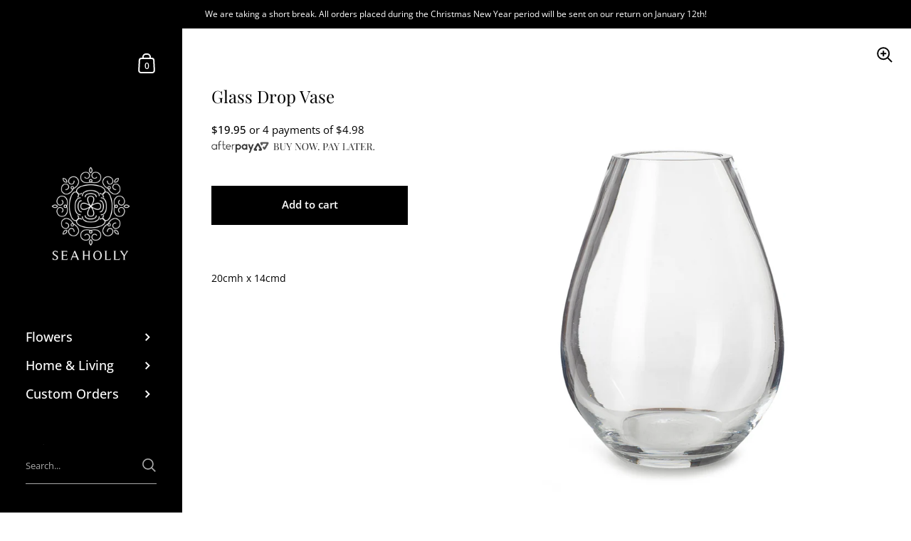

--- FILE ---
content_type: text/javascript
request_url: https://seaholly.com.au/cdn/shop/t/27/assets/theme.min.js?v=8734867706203770461619828115
body_size: 45394
content:
!function(e){"object"==typeof exports&&"undefined"!=typeof module?module.exports=e():"function"==typeof define&&define.amd?define([],e):("undefined"!=typeof window?window:"undefined"!=typeof global?global:"undefined"!=typeof self?self:this).basicLightbox=e()}((function(){return function e(n,t,o){function r(c,u){if(!t[c]){if(!n[c]){var a="function"==typeof require&&require;if(!u&&a)return a(c,!0);if(i)return i(c,!0);var s=new Error("Cannot find module '"+c+"'");throw s.code="MODULE_NOT_FOUND",s}var l=t[c]={exports:{}};n[c][0].call(l.exports,(function(e){return r(n[c][1][e]||e)}),l,l.exports,e,n,t,o)}return t[c].exports}for(var i="function"==typeof require&&require,c=0;c<o.length;c++)r(o[c]);return r}({1:[function(e,n,t){"use strict";Object.defineProperty(t,"__esModule",{value:!0}),t.create=t.visible=void 0;var o=function(e){var n=arguments.length>1&&void 0!==arguments[1]&&arguments[1],t=document.createElement("div");return t.innerHTML=e.trim(),!0===n?t.children:t.firstChild},r=function(e,n){var t=e.children;return 1===t.length&&t[0].tagName===n},i=function(e){return null!=(e=e||document.querySelector(".basicLightbox"))&&!0===e.ownerDocument.body.contains(e)};t.visible=i,t.create=function(e,n){var t=function(e,n){var t=o('\n\t\t<div class="basicLightbox '.concat(n.className,'">\n\t\t\t<div class="basicLightbox__placeholder" role="dialog"></div>\n\t\t</div>\n\t')),i=t.querySelector(".basicLightbox__placeholder");e.forEach((function(e){return i.appendChild(e)}));var c=r(i,"IMG"),u=r(i,"VIDEO"),a=r(i,"IFRAME");return!0===c&&t.classList.add("basicLightbox--img"),!0===u&&t.classList.add("basicLightbox--video"),!0===a&&t.classList.add("basicLightbox--iframe"),t}(e=function(e){var n="string"==typeof e,t=e instanceof HTMLElement==1;if(!1===n&&!1===t)throw new Error("Content must be a DOM element/node or string");return!0===n?Array.from(o(e,!0)):"TEMPLATE"===e.tagName?[e.content.cloneNode(!0)]:Array.from(e.children)}(e),n=function(){var e=arguments.length>0&&void 0!==arguments[0]?arguments[0]:{};if(null==(e=Object.assign({},e)).closable&&(e.closable=!0),null==e.className&&(e.className=""),null==e.onShow&&(e.onShow=function(){}),null==e.onClose&&(e.onClose=function(){}),"boolean"!=typeof e.closable)throw new Error("Property `closable` must be a boolean");if("string"!=typeof e.className)throw new Error("Property `className` must be a string");if("function"!=typeof e.onShow)throw new Error("Property `onShow` must be a function");if("function"!=typeof e.onClose)throw new Error("Property `onClose` must be a function");return e}(n)),c=function(e){return!1!==n.onClose(u)&&function(e,n){return e.classList.remove("basicLightbox--visible"),setTimeout((function(){return!1===i(e)||e.parentElement.removeChild(e),n()}),410),!0}(t,(function(){if("function"==typeof e)return e(u)}))};!0===n.closable&&t.addEventListener("click",(function(e){e.target===t&&c()}));var u={element:function(){return t},visible:function(){return i(t)},show:function(e){return!1!==n.onShow(u)&&function(e,n){return document.body.appendChild(e),setTimeout((function(){requestAnimationFrame((function(){return e.classList.add("basicLightbox--visible"),n()}))}),10),!0}(t,(function(){if("function"==typeof e)return e(u)}))},close:c};return u}},{}]},{},[1])(1)}));
!function(){"use strict";var t={class:"className",contenteditable:"contentEditable",for:"htmlFor",readonly:"readOnly",maxlength:"maxLength",tabindex:"tabIndex",colspan:"colSpan",rowspan:"rowSpan",usemap:"useMap"};function n(t,n){try{return t(n)}catch(t){return n}}var e=document,r=window,i=e.documentElement,o=e.createElement.bind(e),u=o("div"),s=o("table"),c=o("tbody"),a=o("tr"),f=Array.isArray,l=Array.prototype,h=l.concat,d=l.filter,p=l.indexOf,g=l.map,v=l.push,m=l.slice,y=l.some,b=l.splice,_=/^#(?:[\w-]|\\.|[^\x00-\xa0])*$/,x=/^\.(?:[\w-]|\\.|[^\x00-\xa0])*$/,C=/<.+>/,w=/^\w+$/;function E(t,n){return t&&(M(n)||P(n))?x.test(t)?n.getElementsByClassName(t.slice(1)):w.test(t)?n.getElementsByTagName(t):n.querySelectorAll(t):[]}var N=function(){function t(t,n){if(t){if(t instanceof N)return t;var i=t;if(I(t)){if(i=(n instanceof N?n[0]:n)||e,!(i=_.test(t)?i.getElementById(t.slice(1)):C.test(t)?_t(t):E(t,i)))return}else if(R(t))return this.ready(t);for((i.nodeType||i===r)&&(i=[i]),this.length=i.length,t=0,n=this.length;t<n;t++)this[t]=i[t]}}return t.prototype.init=function(n,e){return new t(n,e)},t}(),T=N.prototype,S=T.init;S.fn=S.prototype=T,T.length=0,T.splice=b,"function"==typeof Symbol&&(T[Symbol.iterator]=l[Symbol.iterator]),T.map=function(t){return S(h.apply([],g.call(this,(function(n,e){return t.call(n,e,n)}))))},T.slice=function(t,n){return S(m.call(this,t,n))};var A=/-([a-z])/g;function L(t){return t.replace(A,(function(t,n){return n.toUpperCase()}))}function O(t,n){var e=t&&(t.matches||t.webkitMatchesSelector||t.msMatchesSelector);return!!e&&!!n&&e.call(t,n)}function B(t){return!!t&&t===t.window}function M(t){return!!t&&9===t.nodeType}function P(t){return!!t&&1===t.nodeType}function R(t){return"function"==typeof t}function I(t){return"string"==typeof t}function k(t){return!isNaN(parseFloat(t))&&isFinite(t)}function W(t){return"object"==typeof t&&null!==t&&(null===(t=Object.getPrototypeOf(t))||t===Object.prototype)}function $(t,n,e){if(e)for(e=t.length;e--&&!1!==n.call(t[e],e,t[e]););else if(W(t)){var r=Object.keys(t);e=0;for(var i=r.length;e<i;e++){var o=r[e];if(!1===n.call(t[o],o,t[o]))break}}else for(e=0,i=t.length;e<i&&!1!==n.call(t[e],e,t[e]);e++);return t}function j(){for(var t=[],n=0;n<arguments.length;n++)t[n]=arguments[n];n="boolean"==typeof t[0]&&t.shift();var e=t.shift(),r=t.length;if(!e)return{};if(!r)return j(n,S,e);for(var i=0;i<r;i++){var o,u=t[i];for(o in u)n&&(f(u[o])||W(u[o]))?(e[o]&&e[o].constructor===u[o].constructor||(e[o]=new u[o].constructor),j(n,e[o],u[o])):e[o]=u[o]}return e}function D(t){return I(t)?function(n,e){return O(e,t)}:R(t)?t:t instanceof N?function(n,e){return t.is(e)}:t?function(n,e){return e===t}:function(){return!1}}function H(t,n){return n?t.filter(n):t}S.guid=1,S.isWindow=B,S.isFunction=R,S.isArray=f,S.isNumeric=k,S.isPlainObject=W,T.get=function(t){return void 0===t?m.call(this):this[0>(t=Number(t))?t+this.length:t]},T.eq=function(t){return S(this.get(t))},T.first=function(){return this.eq(0)},T.last=function(){return this.eq(-1)},S.each=$,T.each=function(t){return $(this,t)},T.prop=function(n,e){if(n){if(I(n))return n=t[n]||n,2>arguments.length?this[0]&&this[0][n]:this.each((function(t,r){r[n]=e}));for(var r in n)this.prop(r,n[r]);return this}},T.removeProp=function(n){return this.each((function(e,r){delete r[t[n]||n]}))},S.extend=j,T.extend=function(t){return j(T,t)},T.filter=function(t){var n=D(t);return S(d.call(this,(function(t,e){return n.call(t,e,t)})))};var U=/\S+/g;function F(t){return I(t)&&t.match(U)||[]}function q(t,n,e,r){for(var i=[],o=R(n),u=r&&D(r),s=0,c=t.length;s<c;s++)if(o){var a=n(t[s]);a.length&&v.apply(i,a)}else for(a=t[s][n];!(null==a||r&&u(-1,a));)i.push(a),a=e?a[n]:null;return i}function z(t){return 1<t.length?d.call(t,(function(t,n,e){return p.call(e,t)===n})):t}function J(t,n,e){if(P(t)){var i=r.getComputedStyle(t,null);return e?i.getPropertyValue(n)||void 0:i[n]||t.style[n]}}function Y(t,n){return parseInt(J(t,n),10)||0}T.hasClass=function(t){return!!t&&y.call(this,(function(n){return P(n)&&n.classList.contains(t)}))},T.removeAttr=function(t){var n=F(t);return this.each((function(t,e){P(e)&&$(n,(function(t,n){e.removeAttribute(n)}))}))},T.attr=function(t,n){if(t){if(I(t)){if(2>arguments.length){if(!this[0]||!P(this[0]))return;var e=this[0].getAttribute(t);return null===e?void 0:e}return void 0===n?this:null===n?this.removeAttr(t):this.each((function(e,r){P(r)&&r.setAttribute(t,n)}))}for(e in t)this.attr(e,t[e]);return this}},T.toggleClass=function(t,n){var e=F(t),r=void 0!==n;return this.each((function(t,i){P(i)&&$(e,(function(t,e){r?n?i.classList.add(e):i.classList.remove(e):i.classList.toggle(e)}))}))},T.addClass=function(t){return this.toggleClass(t,!0)},T.removeClass=function(t){return arguments.length?this.toggleClass(t,!1):this.attr("class","")},S.unique=z,T.add=function(t,n){return S(z(this.get().concat(S(t,n).get())))};var G=/^--/,V={},X=u.style,K=["webkit","moz","ms"];function Q(t,n){if(void 0===n&&(n=G.test(t)),n)return t;if(!V[t]){var e=""+(n=L(t))[0].toUpperCase()+n.slice(1);$(n=(n+" "+K.join(e+" ")+e).split(" "),(function(n,e){if(e in X)return V[t]=e,!1}))}return V[t]}var Z={animationIterationCount:!0,columnCount:!0,flexGrow:!0,flexShrink:!0,fontWeight:!0,gridArea:!0,gridColumn:!0,gridColumnEnd:!0,gridColumnStart:!0,gridRow:!0,gridRowEnd:!0,gridRowStart:!0,lineHeight:!0,opacity:!0,order:!0,orphans:!0,widows:!0,zIndex:!0};function tt(t,n,e){return void 0===e&&(e=G.test(t)),e||Z[t]||!k(n)?n:n+"px"}T.css=function(t,n){if(I(t)){var e=G.test(t);return t=Q(t,e),2>arguments.length?this[0]&&J(this[0],t,e):t?(n=tt(t,n,e),this.each((function(r,i){P(i)&&(e?i.style.setProperty(t,n):i.style[t]=n)}))):this}for(var r in t)this.css(r,t[r]);return this};var nt=/^\s+|\s+$/;function et(t,e){return t=t.dataset[e]||t.dataset[L(e)],nt.test(t)?t:n(JSON.parse,t)}function rt(t,n){var e=t.documentElement;return Math.max(t.body["scroll"+n],e["scroll"+n],t.body["offset"+n],e["offset"+n],e["client"+n])}function it(t,n){return Y(t,"border"+(n?"Left":"Top")+"Width")+Y(t,"padding"+(n?"Left":"Top"))+Y(t,"padding"+(n?"Right":"Bottom"))+Y(t,"border"+(n?"Right":"Bottom")+"Width")}T.data=function(t,e){if(!t){if(!this[0])return;var r,i={};for(r in this[0].dataset)i[r]=et(this[0],r);return i}if(I(t))return 2>arguments.length?this[0]&&et(this[0],t):void 0===e?this:this.each((function(r,i){r=e,r=n(JSON.stringify,r),i.dataset[L(t)]=r}));for(r in t)this.data(r,t[r]);return this},$([!0,!1],(function(t,n){$(["Width","Height"],(function(t,e){T[(n?"outer":"inner")+e]=function(r){if(this[0])return B(this[0])?n?this[0]["inner"+e]:this[0].document.documentElement["client"+e]:M(this[0])?rt(this[0],e):this[0][(n?"offset":"client")+e]+(r&&n?Y(this[0],"margin"+(t?"Top":"Left"))+Y(this[0],"margin"+(t?"Bottom":"Right")):0)}}))})),$(["Width","Height"],(function(t,n){var e=n.toLowerCase();T[e]=function(r){if(!this[0])return void 0===r?void 0:this;if(!arguments.length)return B(this[0])?this[0].document.documentElement["client"+n]:M(this[0])?rt(this[0],n):this[0].getBoundingClientRect()[e]-it(this[0],!t);var i=parseInt(r,10);return this.each((function(n,r){P(r)&&(n=J(r,"boxSizing"),r.style[e]=tt(e,i+("border-box"===n?it(r,!t):0)))}))}}));var ot={};function ut(t,n){return!n||!y.call(n,(function(n){return 0>t.indexOf(n)}))}T.toggle=function(t){return this.each((function(n,r){if(P(r))if(void 0===t?"none"===J(r,"display"):t){if(r.style.display=r.___cd||"","none"===J(r,"display")){if(n=r.style,r=r.tagName,ot[r])r=ot[r];else{var i=o(r);e.body.insertBefore(i,null);var u=J(i,"display");e.body.removeChild(i),r=ot[r]="none"!==u?u:"block"}n.display=r}}else r.___cd=J(r,"display"),r.style.display="none"}))},T.hide=function(){return this.toggle(!1)},T.show=function(){return this.toggle(!0)};var st={focus:"focusin",blur:"focusout"},ct={mouseenter:"mouseover",mouseleave:"mouseout"},at=/^(mouse|pointer|contextmenu|drag|drop|click|dblclick)/i;function ft(t){return[(t=t.split("."))[0],t.slice(1).sort()]}function lt(t,n,e,r,i){var o=t.___ce=t.___ce||{};if(n)o[n]&&(o[n]=o[n].filter((function(o){var u=o[0],s=o[1];if(o=o[2],i&&o.guid!==i.guid||!ut(u,e)||r&&r!==s)return!0;t.removeEventListener(n,o)})));else for(n in o)lt(t,n,e,r,i)}function ht(t){return t.multiple&&t.options?q(d.call(t.options,(function(t){return t.selected&&!t.disabled&&!t.parentNode.disabled})),"value"):t.value||""}T.off=function(t,n,e){var r=this;if(void 0===t)this.each((function(t,n){(P(n)||M(n)||B(n))&&lt(n)}));else if(I(t))R(n)&&(e=n,n=""),$(F(t),(function(t,i){i=(t=ft(i))[0];var o=t[1],u=ct[i]||st[i]||i;r.each((function(t,r){(P(r)||M(r)||B(r))&&lt(r,u,o,n,e)}))}));else for(var i in t)this.off(i,t[i]);return this},T.on=function(t,n,e,r,i){var o=this;if(!I(t)){for(var u in t)this.on(u,n,e,t[u],i);return this}return I(n)||(null!=n&&(void 0!==e&&(r=e),e=n),n=""),R(r)||(r=e,e=void 0),r?($(F(t),(function(t,u){u=(t=ft(u))[0];var s=t[1],c=ct[u]||st[u]||u,a=u in ct,f=u in st;c&&o.each((function(t,o){(P(o)||M(o)||B(o))&&((t=function t(u){if(u.target["___i"+u.type])return u.stopImmediatePropagation();if((!u.namespace||ut(s,u.namespace.split(".")))&&(n||!(f&&(u.target!==o||u.___ot===c)||a&&u.relatedTarget&&o.contains(u.relatedTarget)))){var l=o;if(n){for(var h=u.target;!O(h,n);){if(h===o)return;if(!(h=h.parentNode))return}l=h,u.___cd=!0}u.___cd&&Object.defineProperty(u,"currentTarget",{configurable:!0,get:function(){return l}}),Object.defineProperty(u,"data",{configurable:!0,get:function(){return e}}),h=r.call(l,u,u.___td),i&&lt(o,c,s,n,t),!1===h&&(u.preventDefault(),u.stopPropagation())}}).guid=r.guid=r.guid||S.guid++,function(t,n,e,r,i){var o=t.___ce=t.___ce||{};o[n]=o[n]||[],o[n].push([e,r,i]),t.addEventListener(n,i)}(o,c,s,n,t))}))})),this):this},T.one=function(t,n,e,r){return this.on(t,n,e,r,!0)},T.ready=function(t){function n(){return setTimeout(t,0,S)}return"loading"!==e.readyState?n():e.addEventListener("DOMContentLoaded",n),this},T.trigger=function(t,n){if(I(t)){var r=ft(t),i=r[0];r=r[1];var o=ct[i]||st[i]||i;if(!o)return this;var u=at.test(o)?"MouseEvents":"HTMLEvents";(t=e.createEvent(u)).initEvent(o,!0,!0),t.namespace=r.join("."),t.___ot=i}t.___td=n;var s=t.___ot in st;return this.each((function(n,e){s&&R(e[t.___ot])&&(e["___i"+t.type]=!0,e[t.___ot](),e["___i"+t.type]=!1),e.dispatchEvent(t)}))};var dt=/%20/g,pt=/\r?\n/g,gt=/file|reset|submit|button|image/i,vt=/radio|checkbox/i;T.serialize=function(){var t="";return this.each((function(n,e){$(e.elements||[e],(function(n,e){e.disabled||!e.name||"FIELDSET"===e.tagName||gt.test(e.type)||vt.test(e.type)&&!e.checked||void 0!==(n=ht(e))&&$(n=f(n)?n:[n],(function(n,r){n=t,r="&"+encodeURIComponent(e.name)+"="+encodeURIComponent(r.replace(pt,"\r\n")).replace(dt,"+"),t=n+r}))}))})),t.slice(1)},T.val=function(t){return arguments.length?this.each((function(n,e){if((n=e.multiple&&e.options)||vt.test(e.type)){var r=f(t)?g.call(t,String):null===t?[]:[String(t)];n?$(e.options,(function(t,n){n.selected=0<=r.indexOf(n.value)}),!0):e.checked=0<=r.indexOf(e.value)}else e.value=null==t?"":t})):this[0]&&ht(this[0])},T.clone=function(){return this.map((function(t,n){return n.cloneNode(!0)}))},T.detach=function(t){return H(this,t).each((function(t,n){n.parentNode&&n.parentNode.removeChild(n)})),this};var mt=/^\s*<(\w+)[^>]*>/,yt=/^<(\w+)\s*\/?>(?:<\/\1>)?$/,bt={"*":u,tr:c,td:a,th:a,thead:s,tbody:s,tfoot:s};function _t(t){if(!I(t))return[];if(yt.test(t))return[o(RegExp.$1)];var n=mt.test(t)&&RegExp.$1;return(n=bt[n]||bt["*"]).innerHTML=t,S(n.childNodes).detach().get()}S.parseHTML=_t,T.empty=function(){return this.each((function(t,n){for(;n.firstChild;)n.removeChild(n.firstChild)}))},T.html=function(t){return arguments.length?void 0===t?this:this.each((function(n,e){P(e)&&(e.innerHTML=t)})):this[0]&&this[0].innerHTML},T.remove=function(t){return H(this,t).detach().off(),this},T.text=function(t){return void 0===t?this[0]?this[0].textContent:"":this.each((function(n,e){P(e)&&(e.textContent=t)}))},T.unwrap=function(){return this.parent().each((function(t,n){"BODY"!==n.tagName&&(t=S(n)).replaceWith(t.children())})),this},T.offset=function(){var t=this[0];if(t)return{top:(t=t.getBoundingClientRect()).top+r.pageYOffset,left:t.left+r.pageXOffset}},T.offsetParent=function(){return this.map((function(t,n){for(t=n.offsetParent;t&&"static"===J(t,"position");)t=t.offsetParent;return t||i}))},T.position=function(){var t=this[0];if(t){var n="fixed"===J(t,"position"),e=n?t.getBoundingClientRect():this.offset();if(!n){var r=t.ownerDocument;for(n=t.offsetParent||r.documentElement;(n===r.body||n===r.documentElement)&&"static"===J(n,"position");)n=n.parentNode;n!==t&&P(n)&&(r=S(n).offset(),e.top-=r.top+Y(n,"borderTopWidth"),e.left-=r.left+Y(n,"borderLeftWidth"))}return{top:e.top-Y(t,"marginTop"),left:e.left-Y(t,"marginLeft")}}},T.children=function(t){return H(S(z(q(this,(function(t){return t.children})))),t)},T.contents=function(){return S(z(q(this,(function(t){return"IFRAME"===t.tagName?[t.contentDocument]:"TEMPLATE"===t.tagName?t.content.childNodes:t.childNodes}))))},T.find=function(t){return S(z(q(this,(function(n){return E(t,n)}))))};var xt=/^\s*<!(?:\[CDATA\[|--)|(?:\]\]|--)>\s*$/g,Ct=/^$|^module$|\/(java|ecma)script/i,wt=["type","src","nonce","noModule"];function Et(t,n,e,r,u,s,c,a){return $(t,(function(t,s){$(S(s),(function(t,s){$(S(n),(function(n,c){var a=e?c:s;c=e?s:c,a=(n=e?t:n)?a.cloneNode(!0):a,n=!n,u?c.insertBefore(a,r?c.firstChild:null):c.parentNode.insertBefore(a,r?c:c.nextSibling),n&&function(t,n){(t=S(t)).filter("script").add(t.find("script")).each((function(t,e){if(Ct.test(e.type)&&i.contains(e)){var r=o("script");r.text=e.textContent.replace(xt,""),$(wt,(function(t,n){e[n]&&(r[n]=e[n])})),n.head.insertBefore(r,null),n.head.removeChild(r)}}))}(a,c.ownerDocument)}),a)}),c)}),s),n}T.after=function(){return Et(arguments,this,!1,!1,!1,!0,!0)},T.append=function(){return Et(arguments,this,!1,!1,!0)},T.appendTo=function(t){return Et(arguments,this,!0,!1,!0)},T.before=function(){return Et(arguments,this,!1,!0)},T.insertAfter=function(t){return Et(arguments,this,!0,!1,!1,!1,!1,!0)},T.insertBefore=function(t){return Et(arguments,this,!0,!0)},T.prepend=function(){return Et(arguments,this,!1,!0,!0,!0,!0)},T.prependTo=function(t){return Et(arguments,this,!0,!0,!0,!1,!1,!0)},T.replaceWith=function(t){return this.before(t).remove()},T.replaceAll=function(t){return S(t).replaceWith(this),this},T.wrapAll=function(t){for(var n=(t=S(t))[0];n.children.length;)n=n.firstElementChild;return this.first().before(t),this.appendTo(n)},T.wrap=function(t){return this.each((function(n,e){var r=S(t)[0];S(e).wrapAll(n?r.cloneNode(!0):r)}))},T.wrapInner=function(t){return this.each((function(n,e){(e=(n=S(e)).contents()).length?e.wrapAll(t):n.append(t)}))},T.has=function(t){var n=I(t)?function(n,e){return E(t,e).length}:function(n,e){return e.contains(t)};return this.filter(n)},T.is=function(t){var n=D(t);return y.call(this,(function(t,e){return n.call(t,e,t)}))},T.next=function(t,n,e){return H(S(z(q(this,"nextElementSibling",n,e))),t)},T.nextAll=function(t){return this.next(t,!0)},T.nextUntil=function(t,n){return this.next(n,!0,t)},T.not=function(t){var n=D(t);return this.filter((function(e,r){return(!I(t)||P(r))&&!n.call(r,e,r)}))},T.parent=function(t){return H(S(z(q(this,"parentNode"))),t)},T.index=function(t){var n=t?S(t)[0]:this[0];return t=t?this:S(n).parent().children(),p.call(t,n)},T.closest=function(t){var n=this.filter(t);if(n.length)return n;var e=this.parent();return e.length?e.closest(t):n},T.parents=function(t,n){return H(S(z(q(this,"parentElement",!0,n))),t)},T.parentsUntil=function(t,n){return this.parents(n,t)},T.prev=function(t,n,e){return H(S(z(q(this,"previousElementSibling",n,e))),t)},T.prevAll=function(t){return this.prev(t,!0)},T.prevUntil=function(t,n){return this.prev(n,!0,t)},T.siblings=function(t){return H(S(z(q(this,(function(t){return S(t).parent().children().not(t)})))),t)},"undefined"!=typeof exports?module.exports=S:r.cash=r.$=S}();
!function(){var t,e;
/*!
 * Flickity PACKAGED v2.2.2
 * Touch, responsive, flickable carousels
 *
 * Licensed GPLv3 for open source use
 * or Flickity Commercial License for commercial use
 *
 * https://flickity.metafizzy.co
 * Copyright 2015-2021 Metafizzy
 */
!function(t,e){"function"==typeof define&&define.amd?define("jquery-bridget/jquery-bridget",["jquery"],(function(i){return e(t,i)})):"object"==typeof module&&module.exports?module.exports=e(t,require("jquery")):t.jQueryBridget=e(t,t.jQuery)}(window,(function(t,e){"use strict";var i=Array.prototype.slice,n=t.console,s=void 0===n?function(){}:function(t){n.error(t)};function o(n,o,a){function l(t,e,i){var o,r="$()."+n+'("'+e+'")';return t.each((function(t,l){var h=a.data(l,n);if(h){var c=h[e];if(c&&"_"!=e.charAt(0)){var d=c.apply(h,i);o=void 0===o?d:o}else s(r+" is not a valid method")}else s(n+" not initialized. Cannot call methods, i.e. "+r)})),void 0!==o?o:t}function h(t,e){t.each((function(t,i){var s=a.data(i,n);s?(s.option(e),s._init()):(s=new o(i,e),a.data(i,n,s))}))}(a=a||e||t.jQuery)&&(o.prototype.option||(o.prototype.option=function(t){a.isPlainObject(t)&&(this.options=a.extend(!0,this.options,t))}),a.fn[n]=function(t){if("string"==typeof t){var e=i.call(arguments,1);return l(this,t,e)}return h(this,t),this},r(a))}function r(t){!t||t&&t.bridget||(t.bridget=o)}return r(e||t.jQuery),o})),t="undefined"!=typeof window?window:this,e=function(){function t(){}var e=t.prototype;return e.on=function(t,e){if(t&&e){var i=this._events=this._events||{},n=i[t]=i[t]||[];return-1==n.indexOf(e)&&n.push(e),this}},e.once=function(t,e){if(t&&e){this.on(t,e);var i=this._onceEvents=this._onceEvents||{};return(i[t]=i[t]||{})[e]=!0,this}},e.off=function(t,e){var i=this._events&&this._events[t];if(i&&i.length){var n=i.indexOf(e);return-1!=n&&i.splice(n,1),this}},e.emitEvent=function(t,e){var i=this._events&&this._events[t];if(i&&i.length){i=i.slice(0),e=e||[];for(var n=this._onceEvents&&this._onceEvents[t],s=0;s<i.length;s++){var o=i[s];n&&n[o]&&(this.off(t,o),delete n[o]),o.apply(this,e)}return this}},e.allOff=function(){delete this._events,delete this._onceEvents},t},"function"==typeof define&&define.amd?define("ev-emitter/ev-emitter",e):"object"==typeof module&&module.exports?module.exports=e():t.EvEmitter=e(),
/*!
 * getSize v2.0.3
 * measure size of elements
 * MIT license
 */
function(t,e){"function"==typeof define&&define.amd?define("get-size/get-size",e):"object"==typeof module&&module.exports?module.exports=e():t.getSize=e()}(window,(function(){"use strict";function t(t){var e=parseFloat(t);return-1==t.indexOf("%")&&!isNaN(e)&&e}var e="undefined"==typeof console?function(){}:function(t){console.error(t)},i=["paddingLeft","paddingRight","paddingTop","paddingBottom","marginLeft","marginRight","marginTop","marginBottom","borderLeftWidth","borderRightWidth","borderTopWidth","borderBottomWidth"],n=i.length;function s(t){var i=getComputedStyle(t);return i||e("Style returned "+i+". Are you running this code in a hidden iframe on Firefox? See https://bit.ly/getsizebug1"),i}var o,r=!1;function a(e){if(function(){if(!r){r=!0;var e=document.createElement("div");e.style.width="200px",e.style.padding="1px 2px 3px 4px",e.style.borderStyle="solid",e.style.borderWidth="1px 2px 3px 4px",e.style.boxSizing="border-box";var i=document.body||document.documentElement;i.appendChild(e);var n=s(e);o=200==Math.round(t(n.width)),a.isBoxSizeOuter=o,i.removeChild(e)}}(),"string"==typeof e&&(e=document.querySelector(e)),e&&"object"==typeof e&&e.nodeType){var l=s(e);if("none"==l.display)return function(){for(var t={width:0,height:0,innerWidth:0,innerHeight:0,outerWidth:0,outerHeight:0},e=0;e<n;e++){t[i[e]]=0}return t}();var h={};h.width=e.offsetWidth,h.height=e.offsetHeight;for(var c=h.isBorderBox="border-box"==l.boxSizing,d=0;d<n;d++){var u=i[d],f=l[u],p=parseFloat(f);h[u]=isNaN(p)?0:p}var g=h.paddingLeft+h.paddingRight,v=h.paddingTop+h.paddingBottom,m=h.marginLeft+h.marginRight,y=h.marginTop+h.marginBottom,b=h.borderLeftWidth+h.borderRightWidth,E=h.borderTopWidth+h.borderBottomWidth,S=c&&o,C=t(l.width);!1!==C&&(h.width=C+(S?0:g+b));var x=t(l.height);return!1!==x&&(h.height=x+(S?0:v+E)),h.innerWidth=h.width-(g+b),h.innerHeight=h.height-(v+E),h.outerWidth=h.width+m,h.outerHeight=h.height+y,h}}return a})),function(t,e){"use strict";"function"==typeof define&&define.amd?define("desandro-matches-selector/matches-selector",e):"object"==typeof module&&module.exports?module.exports=e():t.matchesSelector=e()}(window,(function(){"use strict";var t=function(){var t=window.Element.prototype;if(t.matches)return"matches";if(t.matchesSelector)return"matchesSelector";for(var e=["webkit","moz","ms","o"],i=0;i<e.length;i++){var n=e[i]+"MatchesSelector";if(t[n])return n}}();return function(e,i){return e[t](i)}})),function(t,e){"function"==typeof define&&define.amd?define("fizzy-ui-utils/utils",["desandro-matches-selector/matches-selector"],(function(i){return e(t,i)})):"object"==typeof module&&module.exports?module.exports=e(t,require("desandro-matches-selector")):t.fizzyUIUtils=e(t,t.matchesSelector)}(window,(function(t,e){var i={extend:function(t,e){for(var i in e)t[i]=e[i];return t},modulo:function(t,e){return(t%e+e)%e}},n=Array.prototype.slice;i.makeArray=function(t){return Array.isArray(t)?t:null==t?[]:"object"==typeof t&&"number"==typeof t.length?n.call(t):[t]},i.removeFrom=function(t,e){var i=t.indexOf(e);-1!=i&&t.splice(i,1)},i.getParent=function(t,i){for(;t.parentNode&&t!=document.body;)if(t=t.parentNode,e(t,i))return t},i.getQueryElement=function(t){return"string"==typeof t?document.querySelector(t):t},i.handleEvent=function(t){var e="on"+t.type;this[e]&&this[e](t)},i.filterFindElements=function(t,n){t=i.makeArray(t);var s=[];return t.forEach((function(t){if(t instanceof HTMLElement)if(n){e(t,n)&&s.push(t);for(var i=t.querySelectorAll(n),o=0;o<i.length;o++)s.push(i[o])}else s.push(t)})),s},i.debounceMethod=function(t,e,i){i=i||100;var n=t.prototype[e],s=e+"Timeout";t.prototype[e]=function(){var t=this[s];clearTimeout(t);var e=arguments,o=this;this[s]=setTimeout((function(){n.apply(o,e),delete o[s]}),i)}},i.docReady=function(t){var e=document.readyState;"complete"==e||"interactive"==e?setTimeout(t):document.addEventListener("DOMContentLoaded",t)},i.toDashed=function(t){return t.replace(/(.)([A-Z])/g,(function(t,e,i){return e+"-"+i})).toLowerCase()};var s=t.console;return i.htmlInit=function(e,n){i.docReady((function(){var o=i.toDashed(n),r="data-"+o,a=document.querySelectorAll("["+r+"]"),l=document.querySelectorAll(".js-"+o),h=i.makeArray(a).concat(i.makeArray(l)),c=r+"-options",d=t.jQuery;h.forEach((function(t){var i,o=t.getAttribute(r)||t.getAttribute(c);try{i=o&&JSON.parse(o)}catch(e){return void(s&&s.error("Error parsing "+r+" on "+t.className+": "+e))}var a=new e(t,i);d&&d.data(t,n,a)}))}))},i})),function(t,e){"function"==typeof define&&define.amd?define("flickity/js/cell",["get-size/get-size"],(function(i){return e(t,i)})):"object"==typeof module&&module.exports?module.exports=e(t,require("get-size")):(t.Flickity=t.Flickity||{},t.Flickity.Cell=e(t,t.getSize))}(window,(function(t,e){function i(t,e){this.element=t,this.parent=e,this.create()}var n=i.prototype;return n.create=function(){this.element.style.position="absolute",this.element.setAttribute("aria-hidden","true"),this.x=0,this.shift=0},n.destroy=function(){this.unselect(),this.element.style.position="";var t=this.parent.originSide;this.element.style[t]="",this.element.removeAttribute("aria-hidden")},n.getSize=function(){this.size=e(this.element)},n.setPosition=function(t){this.x=t,this.updateTarget(),this.renderPosition(t)},n.updateTarget=n.setDefaultTarget=function(){var t="left"==this.parent.originSide?"marginLeft":"marginRight";this.target=this.x+this.size[t]+this.size.width*this.parent.cellAlign},n.renderPosition=function(t){var e=this.parent.originSide;this.element.style[e]=this.parent.getPositionValue(t)},n.select=function(){this.element.classList.add("is-selected"),this.element.removeAttribute("aria-hidden")},n.unselect=function(){this.element.classList.remove("is-selected"),this.element.setAttribute("aria-hidden","true")},n.wrapShift=function(t){this.shift=t,this.renderPosition(this.x+this.parent.slideableWidth*t)},n.remove=function(){this.element.parentNode.removeChild(this.element)},i})),function(t,e){"function"==typeof define&&define.amd?define("flickity/js/slide",e):"object"==typeof module&&module.exports?module.exports=e():(t.Flickity=t.Flickity||{},t.Flickity.Slide=e())}(window,(function(){"use strict";function t(t){this.parent=t,this.isOriginLeft="left"==t.originSide,this.cells=[],this.outerWidth=0,this.height=0}var e=t.prototype;return e.addCell=function(t){if(this.cells.push(t),this.outerWidth+=t.size.outerWidth,this.height=Math.max(t.size.outerHeight,this.height),1==this.cells.length){this.x=t.x;var e=this.isOriginLeft?"marginLeft":"marginRight";this.firstMargin=t.size[e]}},e.updateTarget=function(){var t=this.isOriginLeft?"marginRight":"marginLeft",e=this.getLastCell(),i=e?e.size[t]:0,n=this.outerWidth-(this.firstMargin+i);this.target=this.x+this.firstMargin+n*this.parent.cellAlign},e.getLastCell=function(){return this.cells[this.cells.length-1]},e.select=function(){this.cells.forEach((function(t){t.select()}))},e.unselect=function(){this.cells.forEach((function(t){t.unselect()}))},e.getCellElements=function(){return this.cells.map((function(t){return t.element}))},t})),function(t,e){"function"==typeof define&&define.amd?define("flickity/js/animate",["fizzy-ui-utils/utils"],(function(i){return e(t,i)})):"object"==typeof module&&module.exports?module.exports=e(t,require("fizzy-ui-utils")):(t.Flickity=t.Flickity||{},t.Flickity.animatePrototype=e(t,t.fizzyUIUtils))}(window,(function(t,e){var i={startAnimation:function(){this.isAnimating||(this.isAnimating=!0,this.restingFrames=0,this.animate())},animate:function(){this.applyDragForce(),this.applySelectedAttraction();var t=this.x;if(this.integratePhysics(),this.positionSlider(),this.settle(t),this.isAnimating){var e=this;requestAnimationFrame((function(){e.animate()}))}},positionSlider:function(){var t=this.x;this.options.wrapAround&&this.cells.length>1&&(t=e.modulo(t,this.slideableWidth),t-=this.slideableWidth,this.shiftWrapCells(t)),this.setTranslateX(t,this.isAnimating),this.dispatchScrollEvent()},setTranslateX:function(t,e){t+=this.cursorPosition,t=this.options.rightToLeft?-t:t;var i=this.getPositionValue(t);this.slider.style.transform=e?"translate3d("+i+",0,0)":"translateX("+i+")"},dispatchScrollEvent:function(){var t=this.slides[0];if(t){var e=-this.x-t.target,i=e/this.slidesWidth;this.dispatchEvent("scroll",null,[i,e])}},positionSliderAtSelected:function(){this.cells.length&&(this.x=-this.selectedSlide.target,this.velocity=0,this.positionSlider())},getPositionValue:function(t){return this.options.percentPosition?.01*Math.round(t/this.size.innerWidth*1e4)+"%":Math.round(t)+"px"},settle:function(t){!this.isPointerDown&&Math.round(100*this.x)==Math.round(100*t)&&this.restingFrames++,this.restingFrames>2&&(this.isAnimating=!1,delete this.isFreeScrolling,this.positionSlider(),this.dispatchEvent("settle",null,[this.selectedIndex]))},shiftWrapCells:function(t){var e=this.cursorPosition+t;this._shiftCells(this.beforeShiftCells,e,-1);var i=this.size.innerWidth-(t+this.slideableWidth+this.cursorPosition);this._shiftCells(this.afterShiftCells,i,1)},_shiftCells:function(t,e,i){for(var n=0;n<t.length;n++){var s=t[n],o=e>0?i:0;s.wrapShift(o),e-=s.size.outerWidth}},_unshiftCells:function(t){if(t&&t.length)for(var e=0;e<t.length;e++)t[e].wrapShift(0)},integratePhysics:function(){this.x+=this.velocity,this.velocity*=this.getFrictionFactor()},applyForce:function(t){this.velocity+=t},getFrictionFactor:function(){return 1-this.options[this.isFreeScrolling?"freeScrollFriction":"friction"]},getRestingPosition:function(){return this.x+this.velocity/(1-this.getFrictionFactor())},applyDragForce:function(){if(this.isDraggable&&this.isPointerDown){var t=this.dragX-this.x-this.velocity;this.applyForce(t)}},applySelectedAttraction:function(){if(!(this.isDraggable&&this.isPointerDown)&&!this.isFreeScrolling&&this.slides.length){var t=(-1*this.selectedSlide.target-this.x)*this.options.selectedAttraction;this.applyForce(t)}}};return i})),function(t,e){if("function"==typeof define&&define.amd)define("flickity/js/flickity",["ev-emitter/ev-emitter","get-size/get-size","fizzy-ui-utils/utils","./cell","./slide","./animate"],(function(i,n,s,o,r,a){return e(t,i,n,s,o,r,a)}));else if("object"==typeof module&&module.exports)module.exports=e(t,require("ev-emitter"),require("get-size"),require("fizzy-ui-utils"),require("./cell"),require("./slide"),require("./animate"));else{var i=t.Flickity;t.Flickity=e(t,t.EvEmitter,t.getSize,t.fizzyUIUtils,i.Cell,i.Slide,i.animatePrototype)}}(window,(function(t,e,i,n,s,o,r){var a=t.jQuery,l=t.getComputedStyle,h=t.console;function c(t,e){for(t=n.makeArray(t);t.length;)e.appendChild(t.shift())}var d=0,u={};function f(t,e){var i=n.getQueryElement(t);if(i){if(this.element=i,this.element.flickityGUID){var s=u[this.element.flickityGUID];return s&&s.option(e),s}a&&(this.$element=a(this.element)),this.options=n.extend({},this.constructor.defaults),this.option(e),this._create()}else h&&h.error("Bad element for Flickity: "+(i||t))}f.defaults={accessibility:!0,cellAlign:"center",freeScrollFriction:.075,friction:.28,namespaceJQueryEvents:!0,percentPosition:!0,resize:!0,selectedAttraction:.025,setGallerySize:!0},f.createMethods=[];var p=f.prototype;n.extend(p,e.prototype),p._create=function(){var e=this.guid=++d;for(var i in this.element.flickityGUID=e,u[e]=this,this.selectedIndex=0,this.restingFrames=0,this.x=0,this.velocity=0,this.originSide=this.options.rightToLeft?"right":"left",this.viewport=document.createElement("div"),this.viewport.className="flickity-viewport",this._createSlider(),(this.options.resize||this.options.watchCSS)&&t.addEventListener("resize",this),this.options.on){var n=this.options.on[i];this.on(i,n)}f.createMethods.forEach((function(t){this[t]()}),this),this.options.watchCSS?this.watchCSS():this.activate()},p.option=function(t){n.extend(this.options,t)},p.activate=function(){this.isActive||(this.isActive=!0,this.element.classList.add("flickity-enabled"),this.options.rightToLeft&&this.element.classList.add("flickity-rtl"),this.getSize(),c(this._filterFindCellElements(this.element.children),this.slider),this.viewport.appendChild(this.slider),this.element.appendChild(this.viewport),this.reloadCells(),this.options.accessibility&&(this.element.tabIndex=0,this.element.addEventListener("keydown",this)),this.emitEvent("activate"),this.selectInitialIndex(),this.isInitActivated=!0,this.dispatchEvent("ready"))},p._createSlider=function(){var t=document.createElement("div");t.className="flickity-slider",t.style[this.originSide]=0,this.slider=t},p._filterFindCellElements=function(t){return n.filterFindElements(t,this.options.cellSelector)},p.reloadCells=function(){this.cells=this._makeCells(this.slider.children),this.positionCells(),this._getWrapShiftCells(),this.setGallerySize()},p._makeCells=function(t){return this._filterFindCellElements(t).map((function(t){return new s(t,this)}),this)},p.getLastCell=function(){return this.cells[this.cells.length-1]},p.getLastSlide=function(){return this.slides[this.slides.length-1]},p.positionCells=function(){this._sizeCells(this.cells),this._positionCells(0)},p._positionCells=function(t){t=t||0,this.maxCellHeight=t&&this.maxCellHeight||0;var e=0;if(t>0){var i=this.cells[t-1];e=i.x+i.size.outerWidth}for(var n=this.cells.length,s=t;s<n;s++){var o=this.cells[s];o.setPosition(e),e+=o.size.outerWidth,this.maxCellHeight=Math.max(o.size.outerHeight,this.maxCellHeight)}this.slideableWidth=e,this.updateSlides(),this._containSlides(),this.slidesWidth=n?this.getLastSlide().target-this.slides[0].target:0},p._sizeCells=function(t){t.forEach((function(t){t.getSize()}))},p.updateSlides=function(){if(this.slides=[],this.cells.length){var t=new o(this);this.slides.push(t);var e="left"==this.originSide?"marginRight":"marginLeft",i=this._getCanCellFit();this.cells.forEach((function(n,s){if(t.cells.length){var r=t.outerWidth-t.firstMargin+(n.size.outerWidth-n.size[e]);i.call(this,s,r)||(t.updateTarget(),t=new o(this),this.slides.push(t)),t.addCell(n)}else t.addCell(n)}),this),t.updateTarget(),this.updateSelectedSlide()}},p._getCanCellFit=function(){var t=this.options.groupCells;if(!t)return function(){return!1};if("number"==typeof t){var e=parseInt(t,10);return function(t){return t%e!=0}}var i="string"==typeof t&&t.match(/^(\d+)%$/),n=i?parseInt(i[1],10)/100:1;return function(t,e){return e<=(this.size.innerWidth+1)*n}},p._init=p.reposition=function(){this.positionCells(),this.positionSliderAtSelected()},p.getSize=function(){this.size=i(this.element),this.setCellAlign(),this.cursorPosition=this.size.innerWidth*this.cellAlign};var g={center:{left:.5,right:.5},left:{left:0,right:1},right:{right:0,left:1}};return p.setCellAlign=function(){var t=g[this.options.cellAlign];this.cellAlign=t?t[this.originSide]:this.options.cellAlign},p.setGallerySize=function(){if(this.options.setGallerySize){var t=this.options.adaptiveHeight&&this.selectedSlide?this.selectedSlide.height:this.maxCellHeight;this.viewport.style.height=t+"px"}},p._getWrapShiftCells=function(){if(this.options.wrapAround){this._unshiftCells(this.beforeShiftCells),this._unshiftCells(this.afterShiftCells);var t=this.cursorPosition,e=this.cells.length-1;this.beforeShiftCells=this._getGapCells(t,e,-1),t=this.size.innerWidth-this.cursorPosition,this.afterShiftCells=this._getGapCells(t,0,1)}},p._getGapCells=function(t,e,i){for(var n=[];t>0;){var s=this.cells[e];if(!s)break;n.push(s),e+=i,t-=s.size.outerWidth}return n},p._containSlides=function(){if(this.options.contain&&!this.options.wrapAround&&this.cells.length){var t=this.options.rightToLeft,e=t?"marginRight":"marginLeft",i=t?"marginLeft":"marginRight",n=this.slideableWidth-this.getLastCell().size[i],s=n<this.size.innerWidth,o=this.cursorPosition+this.cells[0].size[e],r=n-this.size.innerWidth*(1-this.cellAlign);this.slides.forEach((function(t){s?t.target=n*this.cellAlign:(t.target=Math.max(t.target,o),t.target=Math.min(t.target,r))}),this)}},p.dispatchEvent=function(t,e,i){var n=e?[e].concat(i):i;if(this.emitEvent(t,n),a&&this.$element){var s=t+=this.options.namespaceJQueryEvents?".flickity":"";if(e){var o=new a.Event(e);o.type=t,s=o}this.$element.trigger(s,i)}},p.select=function(t,e,i){if(this.isActive&&(t=parseInt(t,10),this._wrapSelect(t),(this.options.wrapAround||e)&&(t=n.modulo(t,this.slides.length)),this.slides[t])){var s=this.selectedIndex;this.selectedIndex=t,this.updateSelectedSlide(),i?this.positionSliderAtSelected():this.startAnimation(),this.options.adaptiveHeight&&this.setGallerySize(),this.dispatchEvent("select",null,[t]),t!=s&&this.dispatchEvent("change",null,[t]),this.dispatchEvent("cellSelect")}},p._wrapSelect=function(t){var e=this.slides.length;if(!(this.options.wrapAround&&e>1))return t;var i=n.modulo(t,e),s=Math.abs(i-this.selectedIndex),o=Math.abs(i+e-this.selectedIndex),r=Math.abs(i-e-this.selectedIndex);!this.isDragSelect&&o<s?t+=e:!this.isDragSelect&&r<s&&(t-=e),t<0?this.x-=this.slideableWidth:t>=e&&(this.x+=this.slideableWidth)},p.previous=function(t,e){this.select(this.selectedIndex-1,t,e)},p.next=function(t,e){this.select(this.selectedIndex+1,t,e)},p.updateSelectedSlide=function(){var t=this.slides[this.selectedIndex];t&&(this.unselectSelectedSlide(),this.selectedSlide=t,t.select(),this.selectedCells=t.cells,this.selectedElements=t.getCellElements(),this.selectedCell=t.cells[0],this.selectedElement=this.selectedElements[0])},p.unselectSelectedSlide=function(){this.selectedSlide&&this.selectedSlide.unselect()},p.selectInitialIndex=function(){var t=this.options.initialIndex;if(this.isInitActivated)this.select(this.selectedIndex,!1,!0);else{if(t&&"string"==typeof t)if(this.queryCell(t))return void this.selectCell(t,!1,!0);var e=0;t&&this.slides[t]&&(e=t),this.select(e,!1,!0)}},p.selectCell=function(t,e,i){var n=this.queryCell(t);if(n){var s=this.getCellSlideIndex(n);this.select(s,e,i)}},p.getCellSlideIndex=function(t){for(var e=0;e<this.slides.length;e++){if(-1!=this.slides[e].cells.indexOf(t))return e}},p.getCell=function(t){for(var e=0;e<this.cells.length;e++){var i=this.cells[e];if(i.element==t)return i}},p.getCells=function(t){t=n.makeArray(t);var e=[];return t.forEach((function(t){var i=this.getCell(t);i&&e.push(i)}),this),e},p.getCellElements=function(){return this.cells.map((function(t){return t.element}))},p.getParentCell=function(t){var e=this.getCell(t);return e||(t=n.getParent(t,".flickity-slider > *"),this.getCell(t))},p.getAdjacentCellElements=function(t,e){if(!t)return this.selectedSlide.getCellElements();e=void 0===e?this.selectedIndex:e;var i=this.slides.length;if(1+2*t>=i)return this.getCellElements();for(var s=[],o=e-t;o<=e+t;o++){var r=this.options.wrapAround?n.modulo(o,i):o,a=this.slides[r];a&&(s=s.concat(a.getCellElements()))}return s},p.queryCell=function(t){if("number"==typeof t)return this.cells[t];if("string"==typeof t){if(t.match(/^[#.]?[\d/]/))return;t=this.element.querySelector(t)}return this.getCell(t)},p.uiChange=function(){this.emitEvent("uiChange")},p.childUIPointerDown=function(t){"touchstart"!=t.type&&t.preventDefault(),this.focus()},p.onresize=function(){this.watchCSS(),this.resize()},n.debounceMethod(f,"onresize",150),p.resize=function(){if(this.isActive){this.getSize(),this.options.wrapAround&&(this.x=n.modulo(this.x,this.slideableWidth)),this.positionCells(),this._getWrapShiftCells(),this.setGallerySize(),this.emitEvent("resize");var t=this.selectedElements&&this.selectedElements[0];this.selectCell(t,!1,!0)}},p.watchCSS=function(){this.options.watchCSS&&(-1!=l(this.element,":after").content.indexOf("flickity")?this.activate():this.deactivate())},p.onkeydown=function(t){var e=document.activeElement&&document.activeElement!=this.element;if(this.options.accessibility&&!e){var i=f.keyboardHandlers[t.keyCode];i&&i.call(this)}},f.keyboardHandlers={37:function(){var t=this.options.rightToLeft?"next":"previous";this.uiChange(),this[t]()},39:function(){var t=this.options.rightToLeft?"previous":"next";this.uiChange(),this[t]()}},p.focus=function(){var e=t.pageYOffset;this.element.focus({preventScroll:!0}),t.pageYOffset!=e&&t.scrollTo(t.pageXOffset,e)},p.deactivate=function(){this.isActive&&(this.element.classList.remove("flickity-enabled"),this.element.classList.remove("flickity-rtl"),this.unselectSelectedSlide(),this.cells.forEach((function(t){t.destroy()})),this.element.removeChild(this.viewport),c(this.slider.children,this.element),this.options.accessibility&&(this.element.removeAttribute("tabIndex"),this.element.removeEventListener("keydown",this)),this.isActive=!1,this.emitEvent("deactivate"))},p.destroy=function(){this.deactivate(),t.removeEventListener("resize",this),this.allOff(),this.emitEvent("destroy"),a&&this.$element&&a.removeData(this.element,"flickity"),delete this.element.flickityGUID,delete u[this.guid]},n.extend(p,r),f.data=function(t){var e=(t=n.getQueryElement(t))&&t.flickityGUID;return e&&u[e]},n.htmlInit(f,"flickity"),a&&a.bridget&&a.bridget("flickity",f),f.setJQuery=function(t){a=t},f.Cell=s,f.Slide=o,f})),
/*!
 * Unipointer v2.3.0
 * base class for doing one thing with pointer event
 * MIT license
 */
function(t,e){"function"==typeof define&&define.amd?define("unipointer/unipointer",["ev-emitter/ev-emitter"],(function(i){return e(t,i)})):"object"==typeof module&&module.exports?module.exports=e(t,require("ev-emitter")):t.Unipointer=e(t,t.EvEmitter)}(window,(function(t,e){function i(){}var n=i.prototype=Object.create(e.prototype);n.bindStartEvent=function(t){this._bindStartEvent(t,!0)},n.unbindStartEvent=function(t){this._bindStartEvent(t,!1)},n._bindStartEvent=function(e,i){var n=(i=void 0===i||i)?"addEventListener":"removeEventListener",s="mousedown";t.PointerEvent?s="pointerdown":"ontouchstart"in t&&(s="touchstart"),e[n](s,this)},n.handleEvent=function(t){var e="on"+t.type;this[e]&&this[e](t)},n.getTouch=function(t){for(var e=0;e<t.length;e++){var i=t[e];if(i.identifier==this.pointerIdentifier)return i}},n.onmousedown=function(t){var e=t.button;e&&0!==e&&1!==e||this._pointerDown(t,t)},n.ontouchstart=function(t){this._pointerDown(t,t.changedTouches[0])},n.onpointerdown=function(t){this._pointerDown(t,t)},n._pointerDown=function(t,e){t.button||this.isPointerDown||(this.isPointerDown=!0,this.pointerIdentifier=void 0!==e.pointerId?e.pointerId:e.identifier,this.pointerDown(t,e))},n.pointerDown=function(t,e){this._bindPostStartEvents(t),this.emitEvent("pointerDown",[t,e])};var s={mousedown:["mousemove","mouseup"],touchstart:["touchmove","touchend","touchcancel"],pointerdown:["pointermove","pointerup","pointercancel"]};return n._bindPostStartEvents=function(e){if(e){var i=s[e.type];i.forEach((function(e){t.addEventListener(e,this)}),this),this._boundPointerEvents=i}},n._unbindPostStartEvents=function(){this._boundPointerEvents&&(this._boundPointerEvents.forEach((function(e){t.removeEventListener(e,this)}),this),delete this._boundPointerEvents)},n.onmousemove=function(t){this._pointerMove(t,t)},n.onpointermove=function(t){t.pointerId==this.pointerIdentifier&&this._pointerMove(t,t)},n.ontouchmove=function(t){var e=this.getTouch(t.changedTouches);e&&this._pointerMove(t,e)},n._pointerMove=function(t,e){this.pointerMove(t,e)},n.pointerMove=function(t,e){this.emitEvent("pointerMove",[t,e])},n.onmouseup=function(t){this._pointerUp(t,t)},n.onpointerup=function(t){t.pointerId==this.pointerIdentifier&&this._pointerUp(t,t)},n.ontouchend=function(t){var e=this.getTouch(t.changedTouches);e&&this._pointerUp(t,e)},n._pointerUp=function(t,e){this._pointerDone(),this.pointerUp(t,e)},n.pointerUp=function(t,e){this.emitEvent("pointerUp",[t,e])},n._pointerDone=function(){this._pointerReset(),this._unbindPostStartEvents(),this.pointerDone()},n._pointerReset=function(){this.isPointerDown=!1,delete this.pointerIdentifier},n.pointerDone=function(){},n.onpointercancel=function(t){t.pointerId==this.pointerIdentifier&&this._pointerCancel(t,t)},n.ontouchcancel=function(t){var e=this.getTouch(t.changedTouches);e&&this._pointerCancel(t,e)},n._pointerCancel=function(t,e){this._pointerDone(),this.pointerCancel(t,e)},n.pointerCancel=function(t,e){this.emitEvent("pointerCancel",[t,e])},i.getPointerPoint=function(t){return{x:t.pageX,y:t.pageY}},i})),
/*!
 * Unidragger v2.3.1
 * Draggable base class
 * MIT license
 */
function(t,e){"function"==typeof define&&define.amd?define("unidragger/unidragger",["unipointer/unipointer"],(function(i){return e(t,i)})):"object"==typeof module&&module.exports?module.exports=e(t,require("unipointer")):t.Unidragger=e(t,t.Unipointer)}(window,(function(t,e){function i(){}var n=i.prototype=Object.create(e.prototype);n.bindHandles=function(){this._bindHandles(!0)},n.unbindHandles=function(){this._bindHandles(!1)},n._bindHandles=function(e){for(var i=(e=void 0===e||e)?"addEventListener":"removeEventListener",n=e?this._touchActionValue:"",s=0;s<this.handles.length;s++){var o=this.handles[s];this._bindStartEvent(o,e),o[i]("click",this),t.PointerEvent&&(o.style.touchAction=n)}},n._touchActionValue="none",n.pointerDown=function(t,e){this.okayPointerDown(t)&&(this.pointerDownPointer={pageX:e.pageX,pageY:e.pageY},t.preventDefault(),this.pointerDownBlur(),this._bindPostStartEvents(t),this.emitEvent("pointerDown",[t,e]))};var s={TEXTAREA:!0,INPUT:!0,SELECT:!0,OPTION:!0},o={radio:!0,checkbox:!0,button:!0,submit:!0,image:!0,file:!0};return n.okayPointerDown=function(t){var e=s[t.target.nodeName],i=o[t.target.type],n=!e||i;return n||this._pointerReset(),n},n.pointerDownBlur=function(){var t=document.activeElement;t&&t.blur&&t!=document.body&&t.blur()},n.pointerMove=function(t,e){var i=this._dragPointerMove(t,e);this.emitEvent("pointerMove",[t,e,i]),this._dragMove(t,e,i)},n._dragPointerMove=function(t,e){var i={x:e.pageX-this.pointerDownPointer.pageX,y:e.pageY-this.pointerDownPointer.pageY};return!this.isDragging&&this.hasDragStarted(i)&&this._dragStart(t,e),i},n.hasDragStarted=function(t){return Math.abs(t.x)>3||Math.abs(t.y)>3},n.pointerUp=function(t,e){this.emitEvent("pointerUp",[t,e]),this._dragPointerUp(t,e)},n._dragPointerUp=function(t,e){this.isDragging?this._dragEnd(t,e):this._staticClick(t,e)},n._dragStart=function(t,e){this.isDragging=!0,this.isPreventingClicks=!0,this.dragStart(t,e)},n.dragStart=function(t,e){this.emitEvent("dragStart",[t,e])},n._dragMove=function(t,e,i){this.isDragging&&this.dragMove(t,e,i)},n.dragMove=function(t,e,i){t.preventDefault(),this.emitEvent("dragMove",[t,e,i])},n._dragEnd=function(t,e){this.isDragging=!1,setTimeout(function(){delete this.isPreventingClicks}.bind(this)),this.dragEnd(t,e)},n.dragEnd=function(t,e){this.emitEvent("dragEnd",[t,e])},n.onclick=function(t){this.isPreventingClicks&&t.preventDefault()},n._staticClick=function(t,e){this.isIgnoringMouseUp&&"mouseup"==t.type||(this.staticClick(t,e),"mouseup"!=t.type&&(this.isIgnoringMouseUp=!0,setTimeout(function(){delete this.isIgnoringMouseUp}.bind(this),400)))},n.staticClick=function(t,e){this.emitEvent("staticClick",[t,e])},i.getPointerPoint=e.getPointerPoint,i})),function(t,e){"function"==typeof define&&define.amd?define("flickity/js/drag",["./flickity","unidragger/unidragger","fizzy-ui-utils/utils"],(function(i,n,s){return e(t,i,n,s)})):"object"==typeof module&&module.exports?module.exports=e(t,require("./flickity"),require("unidragger"),require("fizzy-ui-utils")):t.Flickity=e(t,t.Flickity,t.Unidragger,t.fizzyUIUtils)}(window,(function(t,e,i,n){n.extend(e.defaults,{draggable:">1",dragThreshold:3}),e.createMethods.push("_createDrag");var s=e.prototype;n.extend(s,i.prototype),s._touchActionValue="pan-y";var o="createTouch"in document,r=!1;s._createDrag=function(){this.on("activate",this.onActivateDrag),this.on("uiChange",this._uiChangeDrag),this.on("deactivate",this.onDeactivateDrag),this.on("cellChange",this.updateDraggable),o&&!r&&(t.addEventListener("touchmove",(function(){})),r=!0)},s.onActivateDrag=function(){this.handles=[this.viewport],this.bindHandles(),this.updateDraggable()},s.onDeactivateDrag=function(){this.unbindHandles(),this.element.classList.remove("is-draggable")},s.updateDraggable=function(){">1"==this.options.draggable?this.isDraggable=this.slides.length>1:this.isDraggable=this.options.draggable,this.isDraggable?this.element.classList.add("is-draggable"):this.element.classList.remove("is-draggable")},s.bindDrag=function(){this.options.draggable=!0,this.updateDraggable()},s.unbindDrag=function(){this.options.draggable=!1,this.updateDraggable()},s._uiChangeDrag=function(){delete this.isFreeScrolling},s.pointerDown=function(e,i){this.isDraggable?this.okayPointerDown(e)&&(this._pointerDownPreventDefault(e),this.pointerDownFocus(e),document.activeElement!=this.element&&this.pointerDownBlur(),this.dragX=this.x,this.viewport.classList.add("is-pointer-down"),this.pointerDownScroll=l(),t.addEventListener("scroll",this),this._pointerDownDefault(e,i)):this._pointerDownDefault(e,i)},s._pointerDownDefault=function(t,e){this.pointerDownPointer={pageX:e.pageX,pageY:e.pageY},this._bindPostStartEvents(t),this.dispatchEvent("pointerDown",t,[e])};var a={INPUT:!0,TEXTAREA:!0,SELECT:!0};function l(){return{x:t.pageXOffset,y:t.pageYOffset}}return s.pointerDownFocus=function(t){a[t.target.nodeName]||this.focus()},s._pointerDownPreventDefault=function(t){var e="touchstart"==t.type,i="touch"==t.pointerType,n=a[t.target.nodeName];e||i||n||t.preventDefault()},s.hasDragStarted=function(t){return Math.abs(t.x)>this.options.dragThreshold},s.pointerUp=function(t,e){delete this.isTouchScrolling,this.viewport.classList.remove("is-pointer-down"),this.dispatchEvent("pointerUp",t,[e]),this._dragPointerUp(t,e)},s.pointerDone=function(){t.removeEventListener("scroll",this),delete this.pointerDownScroll},s.dragStart=function(e,i){this.isDraggable&&(this.dragStartPosition=this.x,this.startAnimation(),t.removeEventListener("scroll",this),this.dispatchEvent("dragStart",e,[i]))},s.pointerMove=function(t,e){var i=this._dragPointerMove(t,e);this.dispatchEvent("pointerMove",t,[e,i]),this._dragMove(t,e,i)},s.dragMove=function(t,e,i){if(this.isDraggable){t.preventDefault(),this.previousDragX=this.dragX;var n=this.options.rightToLeft?-1:1;this.options.wrapAround&&(i.x%=this.slideableWidth);var s=this.dragStartPosition+i.x*n;if(!this.options.wrapAround&&this.slides.length){var o=Math.max(-this.slides[0].target,this.dragStartPosition);s=s>o?.5*(s+o):s;var r=Math.min(-this.getLastSlide().target,this.dragStartPosition);s=s<r?.5*(s+r):s}this.dragX=s,this.dragMoveTime=new Date,this.dispatchEvent("dragMove",t,[e,i])}},s.dragEnd=function(t,e){if(this.isDraggable){this.options.freeScroll&&(this.isFreeScrolling=!0);var i=this.dragEndRestingSelect();if(this.options.freeScroll&&!this.options.wrapAround){var n=this.getRestingPosition();this.isFreeScrolling=-n>this.slides[0].target&&-n<this.getLastSlide().target}else this.options.freeScroll||i!=this.selectedIndex||(i+=this.dragEndBoostSelect());delete this.previousDragX,this.isDragSelect=this.options.wrapAround,this.select(i),delete this.isDragSelect,this.dispatchEvent("dragEnd",t,[e])}},s.dragEndRestingSelect=function(){var t=this.getRestingPosition(),e=Math.abs(this.getSlideDistance(-t,this.selectedIndex)),i=this._getClosestResting(t,e,1),n=this._getClosestResting(t,e,-1);return i.distance<n.distance?i.index:n.index},s._getClosestResting=function(t,e,i){for(var n=this.selectedIndex,s=1/0,o=this.options.contain&&!this.options.wrapAround?function(t,e){return t<=e}:function(t,e){return t<e};o(e,s)&&(n+=i,s=e,null!==(e=this.getSlideDistance(-t,n)));)e=Math.abs(e);return{distance:s,index:n-i}},s.getSlideDistance=function(t,e){var i=this.slides.length,s=this.options.wrapAround&&i>1,o=s?n.modulo(e,i):e,r=this.slides[o];if(!r)return null;var a=s?this.slideableWidth*Math.floor(e/i):0;return t-(r.target+a)},s.dragEndBoostSelect=function(){if(void 0===this.previousDragX||!this.dragMoveTime||new Date-this.dragMoveTime>100)return 0;var t=this.getSlideDistance(-this.dragX,this.selectedIndex),e=this.previousDragX-this.dragX;return t>0&&e>0?1:t<0&&e<0?-1:0},s.staticClick=function(t,e){var i=this.getParentCell(t.target),n=i&&i.element,s=i&&this.cells.indexOf(i);this.dispatchEvent("staticClick",t,[e,n,s])},s.onscroll=function(){var t=l(),e=this.pointerDownScroll.x-t.x,i=this.pointerDownScroll.y-t.y;(Math.abs(e)>3||Math.abs(i)>3)&&this._pointerDone()},e})),function(t,e){"function"==typeof define&&define.amd?define("flickity/js/prev-next-button",["./flickity","unipointer/unipointer","fizzy-ui-utils/utils"],(function(i,n,s){return e(t,i,n,s)})):"object"==typeof module&&module.exports?module.exports=e(t,require("./flickity"),require("unipointer"),require("fizzy-ui-utils")):e(t,t.Flickity,t.Unipointer,t.fizzyUIUtils)}(window,(function(t,e,i,n){"use strict";var s="http://www.w3.org/2000/svg";function o(t,e){this.direction=t,this.parent=e,this._create()}o.prototype=Object.create(i.prototype),o.prototype._create=function(){this.isEnabled=!0,this.isPrevious=-1==this.direction;var t=this.parent.options.rightToLeft?1:-1;this.isLeft=this.direction==t;var e=this.element=document.createElement("button");e.className="flickity-button flickity-prev-next-button",e.className+=this.isPrevious?" previous":" next",e.setAttribute("type","button"),this.disable(),e.setAttribute("aria-label",this.isPrevious?"Previous":"Next");var i=this.createSVG();e.appendChild(i),this.parent.on("select",this.update.bind(this)),this.on("pointerDown",this.parent.childUIPointerDown.bind(this.parent))},o.prototype.activate=function(){this.bindStartEvent(this.element),this.element.addEventListener("click",this),this.parent.element.appendChild(this.element)},o.prototype.deactivate=function(){this.parent.element.removeChild(this.element),this.unbindStartEvent(this.element),this.element.removeEventListener("click",this)},o.prototype.createSVG=function(){var t=document.createElementNS(s,"svg");t.setAttribute("class","flickity-button-icon"),t.setAttribute("viewBox","0 0 100 100");var e=document.createElementNS(s,"path"),i=function(t){if("string"==typeof t)return t;return"M "+t.x0+",50 L "+t.x1+","+(t.y1+50)+" L "+t.x2+","+(t.y2+50)+" L "+t.x3+",50  L "+t.x2+","+(50-t.y2)+" L "+t.x1+","+(50-t.y1)+" Z"}(this.parent.options.arrowShape);return e.setAttribute("d",i),e.setAttribute("class","arrow"),this.isLeft||e.setAttribute("transform","translate(100, 100) rotate(180) "),t.appendChild(e),t},o.prototype.handleEvent=n.handleEvent,o.prototype.onclick=function(){if(this.isEnabled){this.parent.uiChange();var t=this.isPrevious?"previous":"next";this.parent[t]()}},o.prototype.enable=function(){this.isEnabled||(this.element.disabled=!1,this.isEnabled=!0)},o.prototype.disable=function(){this.isEnabled&&(this.element.disabled=!0,this.isEnabled=!1)},o.prototype.update=function(){var t=this.parent.slides;if(this.parent.options.wrapAround&&t.length>1)this.enable();else{var e=t.length?t.length-1:0,i=this.isPrevious?0:e;this[this.parent.selectedIndex==i?"disable":"enable"]()}},o.prototype.destroy=function(){this.deactivate(),this.allOff()},n.extend(e.defaults,{prevNextButtons:!0,arrowShape:{x0:10,x1:60,y1:50,x2:70,y2:40,x3:30}}),e.createMethods.push("_createPrevNextButtons");var r=e.prototype;return r._createPrevNextButtons=function(){this.options.prevNextButtons&&(this.prevButton=new o(-1,this),this.nextButton=new o(1,this),this.on("activate",this.activatePrevNextButtons))},r.activatePrevNextButtons=function(){this.prevButton.activate(),this.nextButton.activate(),this.on("deactivate",this.deactivatePrevNextButtons)},r.deactivatePrevNextButtons=function(){this.prevButton.deactivate(),this.nextButton.deactivate(),this.off("deactivate",this.deactivatePrevNextButtons)},e.PrevNextButton=o,e})),function(t,e){"function"==typeof define&&define.amd?define("flickity/js/page-dots",["./flickity","unipointer/unipointer","fizzy-ui-utils/utils"],(function(i,n,s){return e(t,i,n,s)})):"object"==typeof module&&module.exports?module.exports=e(t,require("./flickity"),require("unipointer"),require("fizzy-ui-utils")):e(t,t.Flickity,t.Unipointer,t.fizzyUIUtils)}(window,(function(t,e,i,n){function s(t){this.parent=t,this._create()}s.prototype=Object.create(i.prototype),s.prototype._create=function(){this.holder=document.createElement("ol"),this.holder.className="flickity-page-dots",this.dots=[],this.handleClick=this.onClick.bind(this),this.on("pointerDown",this.parent.childUIPointerDown.bind(this.parent))},s.prototype.activate=function(){this.setDots(),this.holder.addEventListener("click",this.handleClick),this.bindStartEvent(this.holder),this.parent.element.appendChild(this.holder)},s.prototype.deactivate=function(){this.holder.removeEventListener("click",this.handleClick),this.unbindStartEvent(this.holder),this.parent.element.removeChild(this.holder)},s.prototype.setDots=function(){var t=this.parent.slides.length-this.dots.length;t>0?this.addDots(t):t<0&&this.removeDots(-t)},s.prototype.addDots=function(t){for(var e=document.createDocumentFragment(),i=[],n=this.dots.length,s=n+t,o=n;o<s;o++){var r=document.createElement("li");r.className="dot",r.setAttribute("aria-label","Page dot "+(o+1)),e.appendChild(r),i.push(r)}this.holder.appendChild(e),this.dots=this.dots.concat(i)},s.prototype.removeDots=function(t){this.dots.splice(this.dots.length-t,t).forEach((function(t){this.holder.removeChild(t)}),this)},s.prototype.updateSelected=function(){this.selectedDot&&(this.selectedDot.className="dot",this.selectedDot.removeAttribute("aria-current")),this.dots.length&&(this.selectedDot=this.dots[this.parent.selectedIndex],this.selectedDot.className="dot is-selected",this.selectedDot.setAttribute("aria-current","step"))},s.prototype.onTap=s.prototype.onClick=function(t){var e=t.target;if("LI"==e.nodeName){this.parent.uiChange();var i=this.dots.indexOf(e);this.parent.select(i)}},s.prototype.destroy=function(){this.deactivate(),this.allOff()},e.PageDots=s,n.extend(e.defaults,{pageDots:!0}),e.createMethods.push("_createPageDots");var o=e.prototype;return o._createPageDots=function(){this.options.pageDots&&(this.pageDots=new s(this),this.on("activate",this.activatePageDots),this.on("select",this.updateSelectedPageDots),this.on("cellChange",this.updatePageDots),this.on("resize",this.updatePageDots),this.on("deactivate",this.deactivatePageDots))},o.activatePageDots=function(){this.pageDots.activate()},o.updateSelectedPageDots=function(){this.pageDots.updateSelected()},o.updatePageDots=function(){this.pageDots.setDots()},o.deactivatePageDots=function(){this.pageDots.deactivate()},e.PageDots=s,e})),function(t,e){"function"==typeof define&&define.amd?define("flickity/js/player",["ev-emitter/ev-emitter","fizzy-ui-utils/utils","./flickity"],(function(t,i,n){return e(t,i,n)})):"object"==typeof module&&module.exports?module.exports=e(require("ev-emitter"),require("fizzy-ui-utils"),require("./flickity")):e(t.EvEmitter,t.fizzyUIUtils,t.Flickity)}(window,(function(t,e,i){function n(t){this.parent=t,this.state="stopped",this.onVisibilityChange=this.visibilityChange.bind(this),this.onVisibilityPlay=this.visibilityPlay.bind(this)}n.prototype=Object.create(t.prototype),n.prototype.play=function(){"playing"!=this.state&&(document.hidden?document.addEventListener("visibilitychange",this.onVisibilityPlay):(this.state="playing",document.addEventListener("visibilitychange",this.onVisibilityChange),this.tick()))},n.prototype.tick=function(){if("playing"==this.state){var t=this.parent.options.autoPlay;t="number"==typeof t?t:3e3;var e=this;this.clear(),this.timeout=setTimeout((function(){e.parent.next(!0),e.tick()}),t)}},n.prototype.stop=function(){this.state="stopped",this.clear(),document.removeEventListener("visibilitychange",this.onVisibilityChange)},n.prototype.clear=function(){clearTimeout(this.timeout)},n.prototype.pause=function(){"playing"==this.state&&(this.state="paused",this.clear())},n.prototype.unpause=function(){"paused"==this.state&&this.play()},n.prototype.visibilityChange=function(){this[document.hidden?"pause":"unpause"]()},n.prototype.visibilityPlay=function(){this.play(),document.removeEventListener("visibilitychange",this.onVisibilityPlay)},e.extend(i.defaults,{pauseAutoPlayOnHover:!0}),i.createMethods.push("_createPlayer");var s=i.prototype;return s._createPlayer=function(){this.player=new n(this),this.on("activate",this.activatePlayer),this.on("uiChange",this.stopPlayer),this.on("pointerDown",this.stopPlayer),this.on("deactivate",this.deactivatePlayer)},s.activatePlayer=function(){this.options.autoPlay&&(this.player.play(),this.element.addEventListener("mouseenter",this))},s.playPlayer=function(){this.player.play()},s.stopPlayer=function(){this.player.stop()},s.pausePlayer=function(){this.player.pause()},s.unpausePlayer=function(){this.player.unpause()},s.deactivatePlayer=function(){this.player.stop(),this.element.removeEventListener("mouseenter",this)},s.onmouseenter=function(){this.options.pauseAutoPlayOnHover&&(this.player.pause(),this.element.addEventListener("mouseleave",this))},s.onmouseleave=function(){this.player.unpause(),this.element.removeEventListener("mouseleave",this)},i.Player=n,i})),function(t,e){"function"==typeof define&&define.amd?define("flickity/js/add-remove-cell",["./flickity","fizzy-ui-utils/utils"],(function(i,n){return e(t,i,n)})):"object"==typeof module&&module.exports?module.exports=e(t,require("./flickity"),require("fizzy-ui-utils")):e(t,t.Flickity,t.fizzyUIUtils)}(window,(function(t,e,i){var n=e.prototype;return n.insert=function(t,e){var i=this._makeCells(t);if(i&&i.length){var n=this.cells.length;e=void 0===e?n:e;var s=function(t){var e=document.createDocumentFragment();return t.forEach((function(t){e.appendChild(t.element)})),e}(i),o=e==n;if(o)this.slider.appendChild(s);else{var r=this.cells[e].element;this.slider.insertBefore(s,r)}if(0===e)this.cells=i.concat(this.cells);else if(o)this.cells=this.cells.concat(i);else{var a=this.cells.splice(e,n-e);this.cells=this.cells.concat(i).concat(a)}this._sizeCells(i),this.cellChange(e,!0)}},n.append=function(t){this.insert(t,this.cells.length)},n.prepend=function(t){this.insert(t,0)},n.remove=function(t){var e=this.getCells(t);if(e&&e.length){var n=this.cells.length-1;e.forEach((function(t){t.remove();var e=this.cells.indexOf(t);n=Math.min(e,n),i.removeFrom(this.cells,t)}),this),this.cellChange(n,!0)}},n.cellSizeChange=function(t){var e=this.getCell(t);if(e){e.getSize();var i=this.cells.indexOf(e);this.cellChange(i)}},n.cellChange=function(t,e){var i=this.selectedElement;this._positionCells(t),this._getWrapShiftCells(),this.setGallerySize();var n=this.getCell(i);n&&(this.selectedIndex=this.getCellSlideIndex(n)),this.selectedIndex=Math.min(this.slides.length-1,this.selectedIndex),this.emitEvent("cellChange",[t]),this.select(this.selectedIndex),e&&this.positionSliderAtSelected()},e})),function(t,e){"function"==typeof define&&define.amd?define("flickity/js/lazyload",["./flickity","fizzy-ui-utils/utils"],(function(i,n){return e(t,i,n)})):"object"==typeof module&&module.exports?module.exports=e(t,require("./flickity"),require("fizzy-ui-utils")):e(t,t.Flickity,t.fizzyUIUtils)}(window,(function(t,e,i){"use strict";e.createMethods.push("_createLazyload");var n=e.prototype;function s(t,e){this.img=t,this.flickity=e,this.load()}return n._createLazyload=function(){this.on("select",this.lazyLoad)},n.lazyLoad=function(){var t=this.options.lazyLoad;if(t){var e="number"==typeof t?t:0,n=this.getAdjacentCellElements(e),o=[];n.forEach((function(t){var e=function(t){if("IMG"==t.nodeName){var e=t.getAttribute("data-flickity-lazyload"),n=t.getAttribute("data-flickity-lazyload-src"),s=t.getAttribute("data-flickity-lazyload-srcset");if(e||n||s)return[t]}var o=t.querySelectorAll("img[data-flickity-lazyload], img[data-flickity-lazyload-src], img[data-flickity-lazyload-srcset]");return i.makeArray(o)}(t);o=o.concat(e)})),o.forEach((function(t){new s(t,this)}),this)}},s.prototype.handleEvent=i.handleEvent,s.prototype.load=function(){this.img.addEventListener("load",this),this.img.addEventListener("error",this);var t=this.img.getAttribute("data-flickity-lazyload")||this.img.getAttribute("data-flickity-lazyload-src"),e=this.img.getAttribute("data-flickity-lazyload-srcset");this.img.src=t,e&&this.img.setAttribute("srcset",e),this.img.removeAttribute("data-flickity-lazyload"),this.img.removeAttribute("data-flickity-lazyload-src"),this.img.removeAttribute("data-flickity-lazyload-srcset")},s.prototype.onload=function(t){this.complete(t,"flickity-lazyloaded")},s.prototype.onerror=function(t){this.complete(t,"flickity-lazyerror")},s.prototype.complete=function(t,e){this.img.removeEventListener("load",this),this.img.removeEventListener("error",this);var i=this.flickity.getParentCell(this.img),n=i&&i.element;this.flickity.cellSizeChange(n),this.img.classList.add(e),this.flickity.dispatchEvent("lazyLoad",t,n)},e.LazyLoader=s,e})),
/*!
 * Flickity v2.2.2
 * Touch, responsive, flickable carousels
 *
 * Licensed GPLv3 for open source use
 * or Flickity Commercial License for commercial use
 *
 * https://flickity.metafizzy.co
 * Copyright 2015-2021 Metafizzy
 */
function(t,e){"function"==typeof define&&define.amd?define("flickity/js/index",["./flickity","./drag","./prev-next-button","./page-dots","./player","./add-remove-cell","./lazyload"],e):"object"==typeof module&&module.exports&&(module.exports=e(require("./flickity"),require("./drag"),require("./prev-next-button"),require("./page-dots"),require("./player"),require("./add-remove-cell"),require("./lazyload")))}(window,(function(t){return t})),
/*!
 * Flickity asNavFor v2.0.2
 * enable asNavFor for Flickity
 */
function(t,e){"function"==typeof define&&define.amd?define("flickity-as-nav-for/as-nav-for",["flickity/js/index","fizzy-ui-utils/utils"],e):"object"==typeof module&&module.exports?module.exports=e(require("flickity"),require("fizzy-ui-utils")):t.Flickity=e(t.Flickity,t.fizzyUIUtils)}(window,(function(t,e){t.createMethods.push("_createAsNavFor");var i=t.prototype;return i._createAsNavFor=function(){this.on("activate",this.activateAsNavFor),this.on("deactivate",this.deactivateAsNavFor),this.on("destroy",this.destroyAsNavFor);var t=this.options.asNavFor;if(t){var e=this;setTimeout((function(){e.setNavCompanion(t)}))}},i.setNavCompanion=function(i){i=e.getQueryElement(i);var n=t.data(i);if(n&&n!=this){this.navCompanion=n;var s=this;this.onNavCompanionSelect=function(){s.navCompanionSelect()},n.on("select",this.onNavCompanionSelect),this.on("staticClick",this.onNavStaticClick),this.navCompanionSelect(!0)}},i.navCompanionSelect=function(t){var e=this.navCompanion&&this.navCompanion.selectedCells;if(e){var i,n,s,o=e[0],r=this.navCompanion.cells.indexOf(o),a=r+e.length-1,l=Math.floor((i=r,n=a,s=this.navCompanion.cellAlign,(n-i)*s+i));if(this.selectCell(l,!1,t),this.removeNavSelectedElements(),!(l>=this.cells.length)){var h=this.cells.slice(r,a+1);this.navSelectedElements=h.map((function(t){return t.element})),this.changeNavSelectedClass("add")}}},i.changeNavSelectedClass=function(t){this.navSelectedElements.forEach((function(e){e.classList[t]("is-nav-selected")}))},i.activateAsNavFor=function(){this.navCompanionSelect(!0)},i.removeNavSelectedElements=function(){this.navSelectedElements&&(this.changeNavSelectedClass("remove"),delete this.navSelectedElements)},i.onNavStaticClick=function(t,e,i,n){"number"==typeof n&&this.navCompanion.selectCell(n)},i.deactivateAsNavFor=function(){this.removeNavSelectedElements()},i.destroyAsNavFor=function(){this.navCompanion&&(this.navCompanion.off("select",this.onNavCompanionSelect),this.off("staticClick",this.onNavStaticClick),delete this.navCompanion)},t})),
/*!
 * imagesLoaded v4.1.4
 * JavaScript is all like "You images are done yet or what?"
 * MIT License
 */
function(t,e){"use strict";"function"==typeof define&&define.amd?define("imagesloaded/imagesloaded",["ev-emitter/ev-emitter"],(function(i){return e(t,i)})):"object"==typeof module&&module.exports?module.exports=e(t,require("ev-emitter")):t.imagesLoaded=e(t,t.EvEmitter)}("undefined"!=typeof window?window:this,(function(t,e){var i=t.jQuery,n=t.console;function s(t,e){for(var i in e)t[i]=e[i];return t}var o=Array.prototype.slice;function r(t,e,a){if(!(this instanceof r))return new r(t,e,a);var l,h=t;("string"==typeof t&&(h=document.querySelectorAll(t)),h)?(this.elements=(l=h,Array.isArray(l)?l:"object"==typeof l&&"number"==typeof l.length?o.call(l):[l]),this.options=s({},this.options),"function"==typeof e?a=e:s(this.options,e),a&&this.on("always",a),this.getImages(),i&&(this.jqDeferred=new i.Deferred),setTimeout(this.check.bind(this))):n.error("Bad element for imagesLoaded "+(h||t))}r.prototype=Object.create(e.prototype),r.prototype.options={},r.prototype.getImages=function(){this.images=[],this.elements.forEach(this.addElementImages,this)},r.prototype.addElementImages=function(t){"IMG"==t.nodeName&&this.addImage(t),!0===this.options.background&&this.addElementBackgroundImages(t);var e=t.nodeType;if(e&&a[e]){for(var i=t.querySelectorAll("img"),n=0;n<i.length;n++){var s=i[n];this.addImage(s)}if("string"==typeof this.options.background){var o=t.querySelectorAll(this.options.background);for(n=0;n<o.length;n++){var r=o[n];this.addElementBackgroundImages(r)}}}};var a={1:!0,9:!0,11:!0};function l(t){this.img=t}function h(t,e){this.url=t,this.element=e,this.img=new Image}return r.prototype.addElementBackgroundImages=function(t){var e=getComputedStyle(t);if(e)for(var i=/url\((['"])?(.*?)\1\)/gi,n=i.exec(e.backgroundImage);null!==n;){var s=n&&n[2];s&&this.addBackground(s,t),n=i.exec(e.backgroundImage)}},r.prototype.addImage=function(t){var e=new l(t);this.images.push(e)},r.prototype.addBackground=function(t,e){var i=new h(t,e);this.images.push(i)},r.prototype.check=function(){var t=this;function e(e,i,n){setTimeout((function(){t.progress(e,i,n)}))}this.progressedCount=0,this.hasAnyBroken=!1,this.images.length?this.images.forEach((function(t){t.once("progress",e),t.check()})):this.complete()},r.prototype.progress=function(t,e,i){this.progressedCount++,this.hasAnyBroken=this.hasAnyBroken||!t.isLoaded,this.emitEvent("progress",[this,t,e]),this.jqDeferred&&this.jqDeferred.notify&&this.jqDeferred.notify(this,t),this.progressedCount==this.images.length&&this.complete(),this.options.debug&&n&&n.log("progress: "+i,t,e)},r.prototype.complete=function(){var t=this.hasAnyBroken?"fail":"done";if(this.isComplete=!0,this.emitEvent(t,[this]),this.emitEvent("always",[this]),this.jqDeferred){var e=this.hasAnyBroken?"reject":"resolve";this.jqDeferred[e](this)}},l.prototype=Object.create(e.prototype),l.prototype.check=function(){this.getIsImageComplete()?this.confirm(0!==this.img.naturalWidth,"naturalWidth"):(this.proxyImage=new Image,this.proxyImage.addEventListener("load",this),this.proxyImage.addEventListener("error",this),this.img.addEventListener("load",this),this.img.addEventListener("error",this),this.proxyImage.src=this.img.src)},l.prototype.getIsImageComplete=function(){return this.img.complete&&this.img.naturalWidth},l.prototype.confirm=function(t,e){this.isLoaded=t,this.emitEvent("progress",[this,this.img,e])},l.prototype.handleEvent=function(t){var e="on"+t.type;this[e]&&this[e](t)},l.prototype.onload=function(){this.confirm(!0,"onload"),this.unbindEvents()},l.prototype.onerror=function(){this.confirm(!1,"onerror"),this.unbindEvents()},l.prototype.unbindEvents=function(){this.proxyImage.removeEventListener("load",this),this.proxyImage.removeEventListener("error",this),this.img.removeEventListener("load",this),this.img.removeEventListener("error",this)},h.prototype=Object.create(l.prototype),h.prototype.check=function(){this.img.addEventListener("load",this),this.img.addEventListener("error",this),this.img.src=this.url,this.getIsImageComplete()&&(this.confirm(0!==this.img.naturalWidth,"naturalWidth"),this.unbindEvents())},h.prototype.unbindEvents=function(){this.img.removeEventListener("load",this),this.img.removeEventListener("error",this)},h.prototype.confirm=function(t,e){this.isLoaded=t,this.emitEvent("progress",[this,this.element,e])},r.makeJQueryPlugin=function(e){(e=e||t.jQuery)&&((i=e).fn.imagesLoaded=function(t,e){return new r(this,t,e).jqDeferred.promise(i(this))})},r.makeJQueryPlugin(),r})),
/*!
 * Flickity imagesLoaded v2.0.0
 * enables imagesLoaded option for Flickity
 */
function(t,e){"function"==typeof define&&define.amd?define(["flickity/js/index","imagesloaded/imagesloaded"],(function(i,n){return e(t,i,n)})):"object"==typeof module&&module.exports?module.exports=e(t,require("flickity"),require("imagesloaded")):t.Flickity=e(t,t.Flickity,t.imagesLoaded)}(window,(function(t,e,i){"use strict";e.createMethods.push("_createImagesLoaded");var n=e.prototype;return n._createImagesLoaded=function(){this.on("activate",this.imagesLoaded)},n.imagesLoaded=function(){if(this.options.imagesLoaded){var t=this;i(this.slider).on("progress",(function(e,i){var n=t.getParentCell(i.img);t.cellSizeChange(n&&n.element),t.options.freeScroll||t.positionSliderAtSelected()}))}},e})),function(){let t,e=!1;document.body.addEventListener("touchstart",(function(i){i.target.closest(".flickity-slider")?(e=!0,t={x:i.touches[0].pageX,y:i.touches[0].pageY}):e=!1})),document.body.addEventListener("touchmove",(function(i){if(!e||!i.cancelable)return;let n={x:i.touches[0].pageX-t.x,y:i.touches[0].pageY-t.y};Math.abs(n.x)>Flickity.defaults.dragThreshold&&i.preventDefault()}),{passive:!1})}()}();
!function(){(function(){var e,n,r,o,t,l,u,d;r=function(e){return window.document.createElement(e)},o=window.encodeURIComponent,u=Math.random,e=function(e){var o,l,u,i,a,c,f;if(null==e&&(e={}),(c={data:e.data||{},error:e.error||t,success:e.success||t,beforeSend:e.beforeSend||t,complete:e.complete||t,url:e.url||""}).computedUrl=n(c),0===c.url.length)throw new Error("MissingUrl");return i=!1,!1!==c.beforeSend({},c)&&(u=e.callbackName||"callback",l=e.callbackFunc||"jsonp_"+d(15),o=c.data[u]=l,window[o]=function(e){return window[o]=null,c.success(e,c),c.complete(e,c)},(f=r("script")).src=n(c),f.async=!0,f.onerror=function(e){return c.error({url:f.src,event:e}),c.complete({url:f.src,event:e},c)},f.onload=f.onreadystatechange=function(){var e,n;if(!(i||"loaded"!==(e=this.readyState)&&"complete"!==e))return i=!0,f?(f.onload=f.onreadystatechange=null,null!=(n=f.parentNode)&&n.removeChild(f),f=null):void 0},(a=window.document.getElementsByTagName("head")[0]||window.document.documentElement).insertBefore(f,a.firstChild)),{abort:function(){if(window[o]=function(){return window[o]=null},i=!0,null!=f?f.parentNode:void 0)return f.onload=f.onreadystatechange=null,f.parentNode.removeChild(f),f=null}}},t=function(){},n=function(e){var n;return n=e.url,n+=e.url.indexOf("?")<0?"?":"&",n+=l(e.data)},d=function(e){var n;for(n="";n.length<e;)n+=u().toString(36).slice(2,3);return n},l=function(e){var n,r;return function(){var t;for(n in t=[],e)r=e[n],t.push(o(n)+"="+o(r));return t}().join("&")},("undefined"!=typeof define&&null!==define?define.amd:void 0)?define((function(){return e})):("undefined"!=typeof module&&null!==module?module.exports:void 0)?module.exports=e:this.JSONP=e}).call(this)}();
!function(){var e,t;!function(e,t){var i;e&&(i=function(){t(e.lazySizes),e.removeEventListener("lazyunveilread",i,!0)},t=t.bind(null,e,e.document),"object"==typeof module&&module.exports?t(require("lazysizes")):"function"==typeof define&&define.amd?define(["lazysizes"],t):e.lazySizes?i():e.addEventListener("lazyunveilread",i,!0))}("undefined"!=typeof window?window:0,(function(e,t,i){"use strict";var a,n,r,s,o,l,c,d,u,f,m,p=i.cfg,y=t.createElement("img"),g="sizes"in y&&"srcset"in y,h=/\s+\d+h/g,z=(n=/\s+(\d+)(w|h)\s+(\d+)(w|h)/,r=Array.prototype.forEach,function(){function e(e){var t,i,a=e.getAttribute(p.srcsetAttr);a&&(i=a.match(n))&&((t="w"==i[2]?i[1]/i[3]:i[3]/i[1])&&e.setAttribute("data-aspectratio",t),e.setAttribute(p.srcsetAttr,a.replace(h,"")))}function a(t){var a;t.detail.instance==i&&((a=t.target.parentNode)&&"PICTURE"==a.nodeName&&r.call(a.getElementsByTagName("source"),e),e(t.target))}function s(){o.currentSrc&&t.removeEventListener("lazybeforeunveil",a)}var o=t.createElement("img");t.addEventListener("lazybeforeunveil",a),o.onload=s,o.onerror=s,o.srcset="data:,a 1w 1h",o.complete&&s()});function v(e,t){return e.w-t.w}function b(e,t,i,a){s.push({c:t,u:i,w:+a})}function A(t,a){var n,r=t.getAttribute("srcset")||t.getAttribute(p.srcsetAttr);!r&&a&&(r=t._lazypolyfill?t._lazypolyfill._set:t.getAttribute(p.srcAttr)||t.getAttribute("src")),t._lazypolyfill&&t._lazypolyfill._set==r||(n=d(r||""),a&&t.parentNode&&(n.isPicture="PICTURE"==t.parentNode.nodeName.toUpperCase(),n.isPicture&&e.matchMedia&&(i.aC(t,"lazymatchmedia"),u())),n._set=r,Object.defineProperty(t,"_lazypolyfill",{value:n,writable:!0}))}function C(t){var a;g&&t.parentNode&&"PICTURE"!=t.parentNode.nodeName.toUpperCase()||(a=function(t){var a,n,r,s,o,l,d,u,m,y=t;if(A(y,!0),(s=y._lazypolyfill).isPicture)for(n=0,r=(a=t.parentNode.getElementsByTagName("source")).length;n<r;n++)if(p.supportsType(a[n].getAttribute("type"),t)&&f(a[n].getAttribute("media"))){A(y=a[n]),s=y._lazypolyfill;break}return 1<s.length?(l=y.getAttribute("sizes")||"",l=c.test(l)&&parseInt(l,10)||i.gW(t,t.parentNode),s.d=(d=t,u=e.devicePixelRatio||1,m=i.getX&&i.getX(d),Math.min(m||u,2.5,u)),!s.src||!s.w||s.w<l?(s.w=l,o=function(e){for(var t,i,a=e.length,n=e[a-1],r=0;r<a;r++)if((n=e[r]).d=n.w/e.w,n.d>=e.d){!n.cached&&(t=e[r-1])&&t.d>e.d-.13*Math.pow(e.d,2.2)&&(i=Math.pow(t.d-.6,1.6),t.cached&&(t.d+=.15*i),t.d+(n.d-e.d)*i>e.d&&(n=t));break}return n}(s.sort(v)),s.src=o):o=s.src):o=s[0],o}(t))&&a.u&&t._lazypolyfill.cur!=a.u&&(t._lazypolyfill.cur=a.u,a.cached=!0,t.setAttribute(p.srcAttr,a.u),t.setAttribute("src",a.u))}p.supportsType||(p.supportsType=function(e){return!e}),e.HTMLPictureElement&&g?!i.hasHDescriptorFix&&t.msElementsFromPoint&&(i.hasHDescriptorFix=!0,z()):e.picturefill||p.pf||(p.pf=function(t){var i,n;if(!e.picturefill)for(i=0,n=t.elements.length;i<n;i++)a(t.elements[i])},c=/^\s*\d+\.*\d*px\s*$/,o=/(([^,\s].[^\s]+)\s+(\d+)w)/g,l=/\s/,u=function(){var e,i;function n(){for(var e=0,t=i.length;e<t;e++)a(i[e])}u.init||(u.init=!0,addEventListener("resize",(i=t.getElementsByClassName("lazymatchmedia"),function(){clearTimeout(e),e=setTimeout(n,66)})))},f=function(t){return e.matchMedia?(f=function(e){return!e||(matchMedia(e)||{}).matches})(t):!t},C.parse=d=function(e){return s=[],(e=e.trim()).replace(h,"").replace(o,b),s.length||!e||l.test(e)||s.push({c:e,u:e,w:99}),s},a=C,p.loadedClass&&p.loadingClass&&(m=[],['img[sizes$="px"][srcset].',"picture > img:not([srcset])."].forEach((function(e){m.push(e+p.loadedClass),m.push(e+p.loadingClass)})),p.pf({elements:t.querySelectorAll(m.join(", "))})))})),function(e,t){var i;e&&(i=function(){t(e.lazySizes),e.removeEventListener("lazyunveilread",i,!0)},t=t.bind(null,e,e.document),"object"==typeof module&&module.exports?t(require("lazysizes")):"function"==typeof define&&define.amd?define(["lazysizes"],t):e.lazySizes?i():e.addEventListener("lazyunveilread",i,!0))}("undefined"!=typeof window?window:0,(function(e,t,i){"use strict";var a,n,r,s,o,l;e.addEventListener&&(a=/\s+(\d+)(w|h)\s+(\d+)(w|h)/,n=/parent-fit["']*\s*:\s*["']*(contain|cover|width)/,r=/parent-container["']*\s*:\s*["']*(.+?)(?=(\s|$|,|'|"|;))/,s=/^picture$/i,o=i.cfg,l={getParent:function(t,i){var a=t,n=t.parentNode;return i&&"prev"!=i||!n||!s.test(n.nodeName||"")||(n=n.parentNode),"self"!=i&&(a="prev"==i?t.previousElementSibling:i&&(n.closest||e.jQuery)&&(n.closest?n.closest(i):jQuery(n).closest(i)[0])||n),a},getFit:function(e){var t,i,a=getComputedStyle(e,null)||{},s=a.content||a.fontFamily,o={fit:e._lazysizesParentFit||e.getAttribute("data-parent-fit")};return!o.fit&&s&&(t=s.match(n))&&(o.fit=t[1]),o.fit?(!(i=e._lazysizesParentContainer||e.getAttribute("data-parent-container"))&&s&&(t=s.match(r))&&(i=t[1]),o.parent=l.getParent(e,i)):o.fit=a.objectFit,o},getImageRatio:function(t){for(var i,n,r,l,c,d,u=t.parentNode,f=u&&s.test(u.nodeName||"")?u.querySelectorAll("source, img"):[t],m=0;m<f.length;m++)if(i=(t=f[m]).getAttribute(o.srcsetAttr)||t.getAttribute("srcset")||t.getAttribute("data-pfsrcset")||t.getAttribute("data-risrcset")||"",n=t._lsMedia||t.getAttribute("media"),n=o.customMedia[t.getAttribute("data-media")||n]||n,i&&(!n||(e.matchMedia&&matchMedia(n)||{}).matches)){(r=parseFloat(t.getAttribute("data-aspectratio")))||(d=(l=i.match(a))?"w"==l[2]?(c=l[1],l[3]):(c=l[3],l[1]):(c=t.getAttribute("width"),t.getAttribute("height")),r=c/d);break}return r},calculateSize:function(e,t){var i,a,n,r=this.getFit(e),s=r.fit,o=r.parent;return"width"==s||("contain"==s||"cover"==s)&&(a=this.getImageRatio(e))?(o?t=o.clientWidth:o=e,n=t,"width"==s?n=t:(i=t/o.clientHeight)&&("cover"==s&&i<a||"contain"==s&&a<i)&&(n=t*(a/i)),n):t}},i.parentFit=l,t.addEventListener("lazybeforesizes",(function(e){var t;e.defaultPrevented||e.detail.instance!=i||(t=e.target,e.detail.width=l.calculateSize(t,e.detail.width))})))})),e="undefined"!=typeof window?window:{},t=function(e,t,i){"use strict";var a,n;if(function(){var t,i={lazyClass:"lazyload",loadedClass:"lazyloaded",loadingClass:"lazyloading",preloadClass:"lazypreload",errorClass:"lazyerror",autosizesClass:"lazyautosizes",fastLoadedClass:"ls-is-cached",iframeLoadMode:0,srcAttr:"data-src",srcsetAttr:"data-srcset",sizesAttr:"data-sizes",minSize:40,customMedia:{},init:!0,expFactor:1.5,hFac:.8,loadMode:2,loadHidden:!0,ricTimeout:0,throttleDelay:125};for(t in n=e.lazySizesConfig||e.lazysizesConfig||{},i)t in n||(n[t]=i[t])}(),!t||!t.getElementsByClassName)return{init:function(){},cfg:n,noSupport:!0};var r=t.documentElement,s=e.HTMLPictureElement,o="addEventListener",l="getAttribute",c=e[o].bind(e),d=e.setTimeout,u=e.requestAnimationFrame||d,f=e.requestIdleCallback,m=/^picture$/i,p=["load","error","lazyincluded","_lazyloaded"],y={},g=Array.prototype.forEach,h=function(e,t){return y[t]||(y[t]=new RegExp("(\\s|^)"+t+"(\\s|$)")),y[t].test(e[l]("class")||"")&&y[t]},z=function(e,t){h(e,t)||e.setAttribute("class",(e[l]("class")||"").trim()+" "+t)},v=function(e,t){var i;(i=h(e,t))&&e.setAttribute("class",(e[l]("class")||"").replace(i," "))},b=function(e,t,i){var a=i?o:"removeEventListener";i&&b(e,t),p.forEach((function(i){e[a](i,t)}))},A=function(e,i,n,r,s){var o=t.createEvent("Event");return n||(n={}),n.instance=a,o.initEvent(i,!r,!s),o.detail=n,e.dispatchEvent(o),o},C=function(t,i){var a;!s&&(a=e.picturefill||n.pf)?(i&&i.src&&!t[l]("srcset")&&t.setAttribute("srcset",i.src),a({reevaluate:!0,elements:[t]})):i&&i.src&&(t.src=i.src)},w=function(e,t){return(getComputedStyle(e,null)||{})[t]},E=function(e,t,i){for(i=i||e.offsetWidth;i<n.minSize&&t&&!e._lazysizesWidth;)i=t.offsetWidth,t=t.parentNode;return i},_=function(){var e,i,a=[],n=[],r=a,s=function(){var t=r;for(r=a.length?n:a,e=!0,i=!1;t.length;)t.shift()();e=!1},o=function(a,n){e&&!n?a.apply(this,arguments):(r.push(a),i||(i=!0,(t.hidden?d:u)(s)))};return o._lsFlush=s,o}(),N=function(e,t){return t?function(){_(e)}:function(){var t=this,i=arguments;_((function(){e.apply(t,i)}))}},M=function(e){var t,a=0,r=n.throttleDelay,s=n.ricTimeout,o=function(){t=!1,a=i.now(),e()},l=f&&s>49?function(){f(o,{timeout:s}),s!==n.ricTimeout&&(s=n.ricTimeout)}:N((function(){d(o)}),!0);return function(e){var n;(e=!0===e)&&(s=33),t||(t=!0,(n=r-(i.now()-a))<0&&(n=0),e||n<9?l():d(l,n))}},L=function(e){var t,a,n=function(){t=null,e()},r=function(){var e=i.now()-a;e<99?d(r,99-e):(f||n)(n)};return function(){a=i.now(),t||(t=d(r,99))}},S=function(){var s,f,p,y,E,S,T,x,F,R,W,B,H=/^img$/i,I=/^iframe$/i,$="onscroll"in e&&!/(gle|ing)bot/.test(navigator.userAgent),j=0,k=0,D=-1,q=function(e){k--,(!e||k<0||!e.target)&&(k=0)},U=function(e){return null==B&&(B="hidden"==w(t.body,"visibility")),B||!("hidden"==w(e.parentNode,"visibility")&&"hidden"==w(e,"visibility"))},O=function(e,i){var a,n=e,s=U(e);for(x-=i,W+=i,F-=i,R+=i;s&&(n=n.offsetParent)&&n!=t.body&&n!=r;)(s=(w(n,"opacity")||1)>0)&&"visible"!=w(n,"overflow")&&(a=n.getBoundingClientRect(),s=R>a.left&&F<a.right&&W>a.top-1&&x<a.bottom+1);return s},Q=function(){var e,i,o,c,d,u,m,p,g,h,z,v,b=a.elements;if((y=n.loadMode)&&k<8&&(e=b.length)){for(i=0,D++;i<e;i++)if(b[i]&&!b[i]._lazyRace)if(!$||a.prematureUnveil&&a.prematureUnveil(b[i]))Z(b[i]);else if((p=b[i][l]("data-expand"))&&(u=1*p)||(u=j),h||(h=!n.expand||n.expand<1?r.clientHeight>500&&r.clientWidth>500?500:370:n.expand,a._defEx=h,z=h*n.expFactor,v=n.hFac,B=null,j<z&&k<1&&D>2&&y>2&&!t.hidden?(j=z,D=0):j=y>1&&D>1&&k<6?h:0),g!==u&&(S=innerWidth+u*v,T=innerHeight+u,m=-1*u,g=u),o=b[i].getBoundingClientRect(),(W=o.bottom)>=m&&(x=o.top)<=T&&(R=o.right)>=m*v&&(F=o.left)<=S&&(W||R||F||x)&&(n.loadHidden||U(b[i]))&&(f&&k<3&&!p&&(y<3||D<4)||O(b[i],u))){if(Z(b[i]),d=!0,k>9)break}else!d&&f&&!c&&k<4&&D<4&&y>2&&(s[0]||n.preloadAfterLoad)&&(s[0]||!p&&(W||R||F||x||"auto"!=b[i][l](n.sizesAttr)))&&(c=s[0]||b[i]);c&&!d&&Z(c)}},X=M(Q),G=function(e){var t=e.target;t._lazyCache?delete t._lazyCache:(q(e),z(t,n.loadedClass),v(t,n.loadingClass),b(t,K),A(t,"lazyloaded"))},J=N(G),K=function(e){J({target:e.target})},V=function(e){var t,i=e[l](n.srcsetAttr);(t=n.customMedia[e[l]("data-media")||e[l]("media")])&&e.setAttribute("media",t),i&&e.setAttribute("srcset",i)},Y=N((function(e,t,i,a,r){var s,o,c,u,f,y;(f=A(e,"lazybeforeunveil",t)).defaultPrevented||(a&&(i?z(e,n.autosizesClass):e.setAttribute("sizes",a)),o=e[l](n.srcsetAttr),s=e[l](n.srcAttr),r&&(u=(c=e.parentNode)&&m.test(c.nodeName||"")),y=t.firesLoad||"src"in e&&(o||s||u),f={target:e},z(e,n.loadingClass),y&&(clearTimeout(p),p=d(q,2500),b(e,K,!0)),u&&g.call(c.getElementsByTagName("source"),V),o?e.setAttribute("srcset",o):s&&!u&&(I.test(e.nodeName)?function(e,t){var i=e.getAttribute("data-load-mode")||n.iframeLoadMode;0==i?e.contentWindow.location.replace(t):1==i&&(e.src=t)}(e,s):e.src=s),r&&(o||u)&&C(e,{src:s})),e._lazyRace&&delete e._lazyRace,v(e,n.lazyClass),_((function(){var t=e.complete&&e.naturalWidth>1;y&&!t||(t&&z(e,n.fastLoadedClass),G(f),e._lazyCache=!0,d((function(){"_lazyCache"in e&&delete e._lazyCache}),9)),"lazy"==e.loading&&k--}),!0)})),Z=function(e){if(!e._lazyRace){var t,i=H.test(e.nodeName),a=i&&(e[l](n.sizesAttr)||e[l]("sizes")),r="auto"==a;(!r&&f||!i||!e[l]("src")&&!e.srcset||e.complete||h(e,n.errorClass)||!h(e,n.lazyClass))&&(t=A(e,"lazyunveilread").detail,r&&P.updateElem(e,!0,e.offsetWidth),e._lazyRace=!0,k++,Y(e,t,r,a,i))}},ee=L((function(){n.loadMode=3,X()})),te=function(){3==n.loadMode&&(n.loadMode=2),ee()},ie=function(){f||(i.now()-E<999?d(ie,999):(f=!0,n.loadMode=3,X(),c("scroll",te,!0)))};return{_:function(){E=i.now(),a.elements=t.getElementsByClassName(n.lazyClass),s=t.getElementsByClassName(n.lazyClass+" "+n.preloadClass),c("scroll",X,!0),c("resize",X,!0),c("pageshow",(function(e){if(e.persisted){var i=t.querySelectorAll("."+n.loadingClass);i.length&&i.forEach&&u((function(){i.forEach((function(e){e.complete&&Z(e)}))}))}})),e.MutationObserver?new MutationObserver(X).observe(r,{childList:!0,subtree:!0,attributes:!0}):(r[o]("DOMNodeInserted",X,!0),r[o]("DOMAttrModified",X,!0),setInterval(X,999)),c("hashchange",X,!0),["focus","mouseover","click","load","transitionend","animationend"].forEach((function(e){t[o](e,X,!0)})),/d$|^c/.test(t.readyState)?ie():(c("load",ie),t[o]("DOMContentLoaded",X),d(ie,2e4)),a.elements.length?(Q(),_._lsFlush()):X()},checkElems:X,unveil:Z,_aLSL:te}}(),P=function(){var e,i=N((function(e,t,i,a){var n,r,s;if(e._lazysizesWidth=a,a+="px",e.setAttribute("sizes",a),m.test(t.nodeName||""))for(r=0,s=(n=t.getElementsByTagName("source")).length;r<s;r++)n[r].setAttribute("sizes",a);i.detail.dataAttr||C(e,i.detail)})),a=function(e,t,a){var n,r=e.parentNode;r&&(a=E(e,r,a),(n=A(e,"lazybeforesizes",{width:a,dataAttr:!!t})).defaultPrevented||(a=n.detail.width)&&a!==e._lazysizesWidth&&i(e,r,n,a))},r=L((function(){var t,i=e.length;if(i)for(t=0;t<i;t++)a(e[t])}));return{_:function(){e=t.getElementsByClassName(n.autosizesClass),c("resize",r)},checkElems:r,updateElem:a}}(),T=function(){!T.i&&t.getElementsByClassName&&(T.i=!0,P._(),S._())};return d((function(){n.init&&T()})),a={cfg:n,autoSizer:P,loader:S,init:T,uP:C,aC:z,rC:v,hC:h,fire:A,gW:E,rAF:_}}(e,e.document,Date),e.lazySizes=t,"object"==typeof module&&module.exports&&(module.exports=t)}();
window.MiniMasonry=function(){"use strict";function t(t){return this._sizes=[],this._columns=[],this._container=null,this._count=null,this._width=0,this._resizeTimeout=null,this.conf={baseWidth:255,gutterX:null,gutterY:null,gutter:10,container:null,minify:!0,ultimateGutter:5,surroundingGutter:!0},this.init(t),this}return t.prototype.init=function(t){for(var i in this.conf)null!=t[i]&&(this.conf[i]=t[i]);if(null!=this.conf.gutterX&&null!=this.conf.gutterY||(this.conf.gutterX=this.conf.gutterY=this.conf.gutter),this._container=document.querySelector(this.conf.container),!this._container)throw new Error("Container not found or missing");window.addEventListener("resize",this.resizeThrottler.bind(this)),this.layout()},t.prototype.reset=function(){this._sizes=[],this._columns=[],this._count=null,this._width=this._container.clientWidth;var t=this.conf.baseWidth;this._width<t&&(this._width=t,this._container.style.minWidth=t+"px"),1==this.getCount()&&(this.conf.gutterX=this.conf.ultimateGutter,this._count=1),this._width<this.conf.baseWidth+2*this.conf.gutterX&&(this.conf.gutterX=0)},t.prototype.getCount=function(){return this.conf.surroundingGutter?Math.floor((this._width-this.conf.gutterX)/(this.conf.baseWidth+this.conf.gutterX)):Math.floor((this._width+this.conf.gutterX)/(this.conf.baseWidth+this.conf.gutterX))},t.prototype.computeWidth=function(){var t=this.conf.surroundingGutter?(this._width-this.conf.gutterX)/this._count-this.conf.gutterX:(this._width+this.conf.gutterX)/this._count-this.conf.gutterX;return Number.parseFloat(t.toFixed(2))},t.prototype.layout=function(){if(this._container){this.reset(),null==this._count&&(this._count=this.getCount());for(var t=this.computeWidth(),i=0;i<this._count;i++)this._columns[i]=0;for(var n=this._container.querySelectorAll(this.conf.container+" > *"),s=0;s<n.length;s++)n[s].style.width=t+"px",this._sizes[s]=n[s].clientHeight;var o,e=this.conf.surroundingGutter?this.conf.gutterX:0;this._count>this._sizes.length&&(o=this._sizes.length*(t+this.conf.gutterX)-this.conf.gutterX,e=(this._width-o)/2);for(var h=0;h<n.length;h++){var r=this.conf.minify?this.getShortest():this.getNextColumn(h),u=0;!this.conf.surroundingGutter&&r==this._columns.length||(u=this.conf.gutterX);var c=e+(t+u)*r,l=this._columns[r];n[h].style.transform="translate3d("+Math.round(c)+"px,"+Math.round(l)+"px,0)",this._columns[r]+=this._sizes[h]+(1<this._count?this.conf.gutterY:this.conf.ultimateGutter)}this._container.style.height=this._columns[this.getLongest()]-this.conf.gutterY+"px"}else console.error("Container not found")},t.prototype.getNextColumn=function(t){return t%this._columns.length},t.prototype.getShortest=function(){for(var t=0,i=0;i<this._count;i++)this._columns[i]<this._columns[t]&&(t=i);return t},t.prototype.getLongest=function(){for(var t=0,i=0;i<this._count;i++)this._columns[i]>this._columns[t]&&(t=i);return t},t.prototype.resizeThrottler=function(){this._resizeTimeout||(this._resizeTimeout=setTimeout(function(){this._resizeTimeout=null,this._container.clientWidth!=this._width&&this.layout()}.bind(this),33))},t}();
!function(){!function(e,t){"object"==typeof exports&&"undefined"!=typeof module?module.exports=t():"function"==typeof define&&define.amd?define(t):(e="undefined"!=typeof globalThis?globalThis:e||self).reframe=t()}(this,(function(){"use strict";function e(){for(var e=0,t=0,n=arguments.length;t<n;t++)e+=arguments[t].length;var i=Array(e),o=0;for(t=0;t<n;t++)for(var r=arguments[t],f=0,d=r.length;f<d;f++,o++)i[o]=r[f];return i}return function(t,n){return void 0===n&&(n="js-reframe"),("string"==typeof t?e(document.querySelectorAll(t)):"length"in t?e(t):[t]).forEach((function(e){var t,i,o,r,f,d,l,s;-1!==e.className.split(" ").indexOf(n)||-1<e.style.width.indexOf("%")||(o=e.getAttribute("height")||e.offsetHeight,r=e.getAttribute("width")||e.offsetWidth,f=("string"==typeof o?parseInt(o):o)/("string"==typeof r?parseInt(r):r)*100,(d=document.createElement("div")).className=n,(l=d.style).position="relative",l.width="100%",l.paddingTop=f+"%",(s=e.style).position="absolute",s.width="100%",s.height="100%",s.left="0",s.top="0",null!==(t=e.parentNode)&&void 0!==t&&t.insertBefore(d,e),null!==(i=e.parentNode)&&void 0!==i&&i.removeChild(e),d.appendChild(e))}))}}))}();
!function(o,l,t){"use strict";!function(){if(!("scrollBehavior"in l.documentElement.style)){var t=o.HTMLElement||o.Element,r={scroll:o.scroll||o.scrollTo,scrollBy:o.scrollBy,elScroll:t.prototype.scroll||c,scrollIntoView:t.prototype.scrollIntoView},e=o.performance&&o.performance.now?o.performance.now.bind(o.performance):Date.now;o.scroll=o.scrollTo=function(){s(arguments[0])?r.scroll.call(o,arguments[0].left||arguments[0],arguments[0].top||arguments[1]):a.call(o,l.body,~~arguments[0].left,~~arguments[0].top)},o.scrollBy=function(){s(arguments[0])?r.scrollBy.call(o,arguments[0].left||arguments[0],arguments[0].top||arguments[1]):a.call(o,l.body,~~arguments[0].left+(o.scrollX||o.pageXOffset),~~arguments[0].top+(o.scrollY||o.pageYOffset))},t.prototype.scroll=t.prototype.scrollTo=function(){s(arguments[0])?r.elScroll.call(this,arguments[0].left||arguments[0],arguments[0].top||arguments[1]):a.call(this,this,arguments[0].left,arguments[0].top)}}function c(o,l){this.scrollLeft=o,this.scrollTop=l}function s(o){if("object"!=typeof o||null===o||void 0===o.behavior||"auto"===o.behavior||"instant"===o.behavior)return!0;if("object"==typeof o&&"smooth"===o.behavior)return!1;throw new TypeError("behavior not valid")}function n(l){var t,r,c,s,a=(e()-l.startTime)/468;s=a=a>1?1:a,t=.5*(1-Math.cos(Math.PI*s)),r=l.startX+(l.x-l.startX)*t,c=l.startY+(l.y-l.startY)*t,l.method.call(l.scrollable,r,c),r===l.x&&c===l.y||o.requestAnimationFrame(n.bind(o,l))}function a(t,s,a){var i,f,p,y,h=e();t===l.body?(i=o,f=o.scrollX||o.pageXOffset,p=o.scrollY||o.pageYOffset,y=r.scroll):(i=t,f=t.scrollLeft,p=t.scrollTop,y=c),n({scrollable:i,method:y,startTime:h,startX:f,startY:p,x:s,y:a})}}()}(window,document);
KING={version:"3.7.4"},$.fn.styledSelect=function(e){var t={coverClass:"select-replace-cover",innerClass:"select-replace",adjustPosition:{top:0,left:0},selectOpacity:0};return e&&$.extend(t,e),this.each((function(){var e=$(this);e.wrap("<span></span>"),e.after("<span></span>");var o=e.next(),n=e.parent();e.css({opacity:t.selectOpacity,visibility:"visible",position:"absolute",top:0,left:0,display:"inline","z-index":1}).attr("tabindex","-1"),n.addClass(t.coverClass).css({display:"inline-block",position:"relative",top:t.adjustPosition.top,left:t.adjustPosition.left,"z-index":0,"vertical-align":"middle","text-align":"left"}).attr("tabindex","0"),o.addClass(t.innerClass).css({display:"block","white-space":"nowrap"}),e.on("change",(function(){this.selectedIndex>=0&&$(this).next().html(this.options[this.selectedIndex].text)})),o.text(e[0].options[e[0].selectedIndex].text),n.width(e.width()+"px")}))},window.styledSelectUpgraded=function(e,t){if(!e.hasClass("styled")){e.styledSelect({coverClass:"regular-select-cover",innerClass:"regular-select-inner"}).addClass("styled");var o=e.parent(),n='<span class="regular-select-content">';e.find("option").each((function(){n+='<span class="regular-select-item'+($(this).prop("selected")?" selected ":"")+'" data-value="'+encodeURIComponent($(this).val())+'">'+$(this).text()+"</span>"})),n+="</span>",o.append(n),o.find(".regular-select-item").on("click",(function(){o.find(".selected").removeClass("selected"),$(this).addClass("selected"),e.val(decodeURIComponent($(this).data("value"))),e.trigger("change")})).on("keypress",(function(e){if(13==e.which){$(this).trigger("click");var t=$(this).parent().parent().parent();t.find(".regular-select-item").attr("tabindex","-1"),t.removeClass("content-opened"),setTimeout((function(){t.find(".opened-with-tab").removeClass("opened-with-tab")}),90)}})),o.parent().css("position","relative"),o.on("click",(function(e){e.stopPropagation();var o=$(this)[0];if($(".regular-select-cover.content-opened").each((function(){$(this)[0]!=o&&($(this).removeClass("content-opened"),$(this).parent().css("zIndex",9))})),$(this).hasClass("content-opened"))$(this).parent().css("zIndex",9),$(this).removeClass("content-opened"),$(window).off("click.select-helper");else{$(this).addClass("content-opened"),$(this).parent().css("zIndex",1e3);var n=$(this),i=$(this).find(".regular-select-content");i.css("maxHeight","none"),t&&i.outerHeight()>$(window).height()-i.offset().top-20&&i.css("maxHeight",$(window).height()-i.offset().top-20),$(window).on("click.select-helper",(function(){n.hasClass("content-opened")&&(n.removeClass("content-opened"),n.parent().css("zIndex",9))}))}})).on("keypress",(function(e){13==e.which&&($(this).hasClass("opened-with-tab")||($(this).addClass("opened-with-tab"),$(this).trigger("click"),$(this).find(".regular-select-item").attr("tabindex","0")))})),o.find(".regular-select-inner").attr("data-title",o.parent().find("label").text()),o.append('<svg class="svg symbol symbol--arrow" xmlns="http://www.w3.org/2000/svg" width="24" height="24" fill="none"><path fill-rule="evenodd" d="M13.828 14.414l4-4L16.414 9l-4 4-4-4L7 10.414l5.414 5.414 1.414-1.414z" fill="#000"/></svg>')}},window.debounce=function(e,t,o){var n;return function(){var i=this,r=arguments,s=function(){n=null,o||e.apply(i,r)},l=o&&!n;clearTimeout(n),n=setTimeout(s,t),l&&e.apply(i,r)}},window.KingProductGalleryMobileHelpers=function(e){var t=window.productData[e.data("id")],o=t.$productCarousel,n=(t.$productGallery,t.$productGalleryItem),i=t.productFlkty,r=!1,s=!1;parseInt(o.data("size"))>1&&$(window).on("resize.product-gallery-mobile-switch",(function(){var t="false";e.hasClass("featured-product")?!r&&$(window).width()<768||!r&&$(window).width()>948?(t="mobile",r=!0):r&&$(window).width()>=768&&$(window).width()<=948&&(t="desktop",r=!1):!r&&$(window).width()<768?(t="mobile",r=!0):r&&$(window).width()>=768&&(t="desktop",r=!1),"false"!=t&&(o.removeClass("product-gallery--fit").removeClass("product-gallery--fill").removeClass("product-gallery--fill-mobile"),"mobile"==t?(o.addClass(o.data("mobile-style")),"product-gallery--fill-mobile"==o.data("mobile-style")&&o.hasClass("product-gallery--mobile-variable")&&!s&&(s=!0,i.on("change",(function(t){($(window).width()<768||e.hasClass("featured-product")&&$(window).width()>948)&&($selectedItem=n.eq(t),o.attr("style","height:"+$selectedItem.width()/$selectedItem.children(".lazy-image").data("ratio")+"px !important; min-height: 0"))})),$(window).on("resize.product-gallery-mobile-fill-helper",(function(){($(window).width()<768||e.hasClass("featured-product")&&$(window).width()>948)&&($selectedItem=n.eq(i.selectedIndex),o.attr("style","height:"+$selectedItem.width()/$selectedItem.children(".lazy-image").data("ratio")+"px !important; min-height: 0"))})).trigger("resize.product-gallery-mobile-fill-helper"))):"desktop"==t&&(o.addClass(o.data("desktop-style")),o.removeAttr("style")),KING.Product.unmount(),setTimeout((function(){e.find(".product-gallery__item").attr("style","position: absolute"),KING.Product._mountGalleryResizer(e.find(".product-gallery"),e),$(window).trigger("resize"),setTimeout((function(){i.resize()}),10)}),10))})).trigger("resize.product-gallery-mobile-switch")},window.getSizedImageUrl=function(e,t){if(null===t||null===e)return e;if("master"===t)return r(e);var o=e.match(/\.(jpg|jpeg|gif|png|bmp|bitmap|tiff|tif)(\?v=\d+)?$/i);if(null!==o){var n=e.split(o[0]),i=o[0];return r(n[0]+"_"+t+i)}function r(e){return e.replace(/http(s)?:/,"")}return e},window.formatTime=function(e,t){var o=new Date(t),n=o.getDay(),i=o.getDate(),r=o.getMonth(),s=o.getFullYear(),l=o.getHours(),a=["Sunday","Monday","Tuesday","Wednesday","Thursday","Friday","Saturday"],d=window.month_names,c=[0,31,59,90,120,151,181,212,243,273,304,334],p=function(){var e=new Date(o);return e.setDate(i-(n+6)%7+3),e},u=function(e,t){return(Math.pow(10,t)+e+"").slice(1)};return e.replace(/%[a-z]/gi,(function(e){return({"%a":a[n].slice(0,3),"%A":a[n],"%b":d[r].slice(0,3),"%B":d[r],"%c":o.toUTCString(),"%C":Math.floor(s/100),"%d":u(i,2),"%e":i,"%F":o.toISOString().slice(0,10),"%G":p().getFullYear(),"%g":(p().getFullYear()+"").slice(2),"%H":u(l,2),"%I":u((l+11)%12+1,2),"%j":u(c[r]+i+(r>1&&(s%4==0&&s%100!=0||s%400==0)?1:0),3),"%k":l,"%l":(l+11)%12+1,"%m":u(r+1,2),"%n":r+1,"%M":u(o.getMinutes(),2),"%p":l<12?"AM":"PM","%P":l<12?"am":"pm","%s":Math.round(o.getTime()/1e3),"%S":u(o.getSeconds(),2),"%u":n||7,"%V":function(){var e=p(),t=e.valueOf();e.setMonth(0,1);var o=e.getDay();return 4!==o&&e.setMonth(0,1+(4-o+7)%7),u(1+Math.ceil((t-e)/6048e5),2)}(),"%w":n,"%x":o.toLocaleDateString(),"%X":o.toLocaleTimeString(),"%y":(s+"").slice(2),"%Y":s,"%z":o.toTimeString().replace(/.+GMT([+-]\d+).+/,"$1"),"%Z":o.toTimeString().replace(/.+\((.+?)\)$/,"$1")}[e]||"")+""||e}))},window.getPseudoContent=function(e){var t=document.querySelector(e);return window.getComputedStyle(t,":after").getPropertyValue("content")}
/*!
 * Serialize all form data into a SearchParams string
 * (c) 2020 Chris Ferdinandi, MIT License, https://gomakethings.com
 * @param  {Node}   form The form to serialize
 * @return {String}      The serialized form data
 */,window.serialize=function(e){var t=[];return Array.prototype.slice.call(e.elements).forEach((function(e){!e.name||e.disabled||["file","reset","submit","button"].indexOf(e.type)>-1||("select-multiple"!==e.type?["checkbox","radio"].indexOf(e.type)>-1&&!e.checked||t.push(encodeURIComponent(e.name)+"="+encodeURIComponent(e.value)):Array.prototype.slice.call(e.options).forEach((function(o){o.selected&&t.push(encodeURIComponent(e.name)+"="+encodeURIComponent(o.value))})))})),t.join("&")},window.getJSONP=function(e,t){var o="_"+ +new Date,n=document.createElement("script"),i=document.getElementsByTagName("head")[0]||document.documentElement;window[o]=function(e){i.removeChild(n),t&&t(e)},n.src=e.replace("callback=?","callback="+o),i.appendChild(n)},window.objectToQueryParams=function(e,t){var o="";return t=t||null,Object.keys(e).forEach((function(n){var i=n+"=";switch(t&&(i=t+"["+n+"]"),function(e){return Object.prototype.toString.call(e).slice(8,-1).toLowerCase()}(e[n])){case"object":o+=objectToQueryParams(e[n],t?i:n);break;case"array":o+=i+"="+e[n].join(",")+"&";break;default:t&&(i+="="),o+=i+encodeURIComponent(e[n])+"&"}})),o},window.slideUp=function(e,t){e.style.transitionProperty="height, margin, padding",e.style.transitionDuration=t+"ms",e.style.boxSizing="border-box",e.style.height=e.offsetHeight+"px",e.offsetHeight,e.style.overflow="hidden",e.style.height=0,e.style.paddingTop=0,e.style.paddingBottom=0,e.style.marginTop=0,e.style.marginBottom=0,window.setTimeout(()=>{e.style.display="none",e.style.removeProperty("height"),e.style.removeProperty("padding-top"),e.style.removeProperty("padding-bottom"),e.style.removeProperty("margin-top"),e.style.removeProperty("margin-bottom"),e.style.removeProperty("overflow"),e.style.removeProperty("transition-duration"),e.style.removeProperty("transition-property")},t)},window.slideDown=function(e,t){e.style.removeProperty("display");var o=window.getComputedStyle(e).display;"none"===o&&(o="block"),e.style.display=o;var n=e.offsetHeight;e.style.overflow="hidden",e.style.height=0,e.style.paddingTop=0,e.style.paddingBottom=0,e.style.marginTop=0,e.style.marginBottom=0,e.offsetHeight,e.style.boxSizing="border-box",e.style.transitionProperty="height, margin, padding",e.style.transitionDuration=t+"ms",e.style.height=n+"px",e.style.removeProperty("padding-top"),e.style.removeProperty("padding-bottom"),e.style.removeProperty("margin-top"),e.style.removeProperty("margin-bottom"),window.setTimeout(()=>{e.style.removeProperty("height"),e.style.removeProperty("overflow"),e.style.removeProperty("transition-duration"),e.style.removeProperty("transition-property")},t)},$.fn.scrollTop=function(e){return"number"==typeof e?this[0]==window?this[0].scrollY=e:this[0].scrollTop=e:this[0]==window?this[0].scrollY:this[0].scrollTop},window.inArray=function(e,t){if(t.indexOf)return t.indexOf(e);for(var o=0,n=t.length;o<n;o++)if(t[o]===e)return o;return-1},window.grep=function(e,t){for(var o=[],n=e.length,i=0;i<n;i++){var r=e[i];t(r)&&o.push(r)}return o},window._htmlEscape=function(e){return e.replace(/&/g,"&amp;").replace(/</g,"&lt;").replace(/>/g,"&gt;").replace(/"/g,"&quot;").replace(/'/g,"&#39;")};
KING.Shortcodes={},KING.Shortcodes.Toggles={mount:function(){$(".toggles:not(.init)").each((function(){$(this).addClass("init");var n=$(this).find(".toggle__title");$(this).find(".toggle__content"),n.each((function(){$(this).append('<span class="low-dpi"><svg class="svg symbol symbol--minus" xmlns="http://www.w3.org/2000/svg" width="24" height="24" fill="none"><path fill-rule="evenodd" d="M18 13H6v-2h12v2z" fill="#000"/></svg></span><span class="high-dpi"><svg class="svg symbol symbol--minus" xmlns="http://www.w3.org/2000/svg" width="24" height="24" fill="none"><path fill-rule="evenodd" d="M18 12.5H6V11h12v1.5z" fill="#000"/></svg></span>').append('<span class="low-dpi"><svg class="svg symbol symbol--plus" xmlns="http://www.w3.org/2000/svg" width="24" height="24" viewBox="0 0 24 24" fill="none" xmlns="http://www.w3.org/2000/svg"><path fill-rule="evenodd" clip-rule="evenodd" d="M11 13V18H13V13H18V11H13V6H11V11H6V13H11Z" fill="black"/></svg></span><span class="high-dpi"><svg class="svg symbol symbol--plus" xmlns="http://www.w3.org/2000/svg" width="24" height="24" fill="none"><path fill-rule="evenodd" d="M10.75 12.25V17h1.5v-4.75H17v-1.5h-4.75V6h-1.5v4.75H6v1.5h4.75z" fill="#000"/></svg></span>'),$(this).on("click",(function(){var n=$(this).next(".toggle__content");$(this).hasClass("opened")?($(this).removeClass("opened"),window.slideUp(n[0],200)):($(this).addClass("opened"),window.slideDown(n[0],200))}))})),$(this).find(".contents").remove()}))}},$(document).ready((function(){$(".toggles").length>0&&KING.Shortcodes.Toggles.mount()})),$(document).on("shopify:section:load",(function(n){$(n.target).hasClass("mount-toggles")&&KING.Shortcodes.Toggles.mount()})).on("shopify:block:select",(function(n){var e=$(n.target);e.hasClass("toggle")&&(e.find(".toggle__title").hasClass("opened")||(e.find(".toggle__title").addClass("opened"),window.slideDown(e.find(".toggle__content")[0],200)))})).on("shopify:block:deselect",(function(n){var e=$(n.target);e.hasClass("toggle")&&e.find(".toggle__title").hasClass("opened")&&(e.find(".toggle__title").removeClass("opened"),window.slideUp(e.find(".toggle__content")[0],200))})),KING.Shortcodes.ContentSlider={mount:function(n){var e=n.find(".content-slider");if(e.find(".content-slider__item").length>1){var s=new Flickity(e[0],{cellSelector:".content-slider__item",wrapAround:!0,prevNextButtons:!1,pageDots:!1,adaptiveHeight:!0,autoPlay:e.data("autoplay"),pauseAutoPlayOnHover:!1});e.append('<div class="flickity-custom-nav"><span class="prev">'+window.symbol_arrow+'</span><span class="current">1</span><span>/</span><span class="total">'+e.find(".content-slider__item").length+'</span><span class="next">'+window.symbol_arrow+"</span></div>"),s.on("select",(function(){e.find(".current").html(s.selectedIndex+1)})),e.find(".next").on("click",(function(){s.next()})),e.find(".prev").on("click",(function(){s.previous()}))}}},KING.Shortcodes.Tabs={mount:function(n){var e=n.children(".titles").children("h5"),s=n.children(".contents").children("div"),t=e.eq(0),o=s.eq(0);t.addClass("opened"),window.slideDown(o[0],0),e.find("a").prop("href","#").off("click"),e.on("click",(function(n){t.removeClass("opened"),(t=$(this)).addClass("opened"),window.slideUp(o[0],200),o=s.eq($(this).index()),setTimeout((function(){window.slideDown(o[0],200)}),200),n.preventDefault()}))}},$(document).ready((function(){$(".krown-tabs").length>0&&$(".krown-tabs").each((function(){KING.Shortcodes.Tabs.mount($(this))}))}));
KING.AnnouncementBar={mount:function(){$(".announcement"),$(".announcement__exit").length>0&&$(".announcement__exit").on("click",(function(){$("body").addClass("no-transitions"),setTimeout((function(){$("body").removeClass("show-announcement-bar"),localStorage.setItem("announcement-dismissed","true"),setTimeout((function(){$(window).trigger("resize"),$("body").removeClass("no-transitions")}),100)}),10)}))}},$(".mount-announcement").length>0&&KING.AnnouncementBar.mount(),$(document).on("shopify:section:load, shopify:section:select",(function(n){$(n.target).hasClass("mount-announcement")&&($(".announcement").length>0?$("body").addClass("show-announcement-bar"):$("body").removeClass("show-announcement-bar"))}));
!function(){KING.Popup={$popup:null,mount:function(){this.$popup=$("#shopify-section-popup");var o=this.$popup.find(".popup-content").data("show"),t=this.$popup.find(".popup-content").data("freq"),e=this.$popup.find(".popup-content").data("enable");o>0&&e&&setTimeout(function(){this._trigger(o,t)}.bind(this),parseInt(1e3*o)),this.$popup.find(".popup-close").on("click",function(o){this._hide()}.bind(this)),this.$popup.find(".popup-background").on("click",function(o){this._hide()}.bind(this))},_show:function(){this.$popup.addClass("active")},_hide:function(){this.$popup.removeClass("active")},_trigger:function(o,t){var e="popup-"+document.location.hostname,s=null!=localStorage.getItem(e)?JSON.parse(localStorage.getItem(e)):null;if(null!=s)if(s.show!=o||s.freq!=t)this._refreshStorage(e,o,t),this._show();else if("every"==t)null!=sessionStorage[e]&&"shown"==sessionStorage[e]||(this._show(),this._refreshStorage(e,o,t));else{var n=s.shown,i=(new Date).getTime(),p=Math.round((i-n)/1e3);("day"==t&&p>129600||"week"==t&&p>907200)&&(this._show(),this._refreshStorage(e,o,t))}else this._refreshStorage(e,o,t),this._show()},_refreshStorage:function(o,t,e){localStorage.setItem(o,JSON.stringify({show:t,freq:e,shown:(new Date).getTime()})),sessionStorage[o]="shown"}},$(".mount-popup").length>0&&KING.Popup.mount($(this)),$(document).on("shopify:section:load",(function(o){$(o.target).hasClass("mount-popup")&&window.KING.Popup.mount()})).on("shopify:section:select",(function(o){$(o.target).hasClass("mount-popup")&&window.KING.Popup._show()})).on("shopify:section:deselect",(function(o){$(o.target).hasClass("mount-popup")&&window.KING.Popup._hide()}))}();
KING.Sidebar={$sidebar:null,SCROLL_StickySidebar:function(){var e=KING.Sidebar.$sidebar,s=$(window).scrollTop(),n=$(window).height(),a=e.outerHeight();a>n&&(s<a-n?e.css("transform","translate3d(0,"+-1*s+"px, 0)"):e.css("transform","translate3d(0,"+-1*(a-n)+"px, 0)"))},mount:function(){this.$sidebar=$(".sidebar");var e=$("body");$(".sidebar__submenu--first"),$(".sidebar__submenu--second"),window.addEventListener("scroll",KING.Sidebar.SCROLL_StickySidebar,{passive:!0}),$(window).on("resize.sticky-sidebar",window.debounce(function(){var e=$(window).height();this.$sidebar.outerHeight()>e?KING.Sidebar.SCROLL_StickySidebar():this.$sidebar.css("transform","translate3d(0, 0, 0)"),$(".sidebar__cart, .sidebar__cart .cart, .sidebar__search, .collection__filters, .collection__filters .filters").css("height",window.innerHeight),$(".sidebar__menus").css("height",window.innerHeight),$(".sidebar__search.predictive-search .sidebar__search-results").css("maxHeight",window.innerHeight-170)}.bind(this),300)).trigger("resize.sticky-sidebar"),setTimeout((function(){$(window).trigger("resize.sticky-sidebar")}),310);var s=$(".sidebar__seconds"),n=s.find(".sidebar__menu"),a=$(".sidebar__thirds"),d=a.find(".sidebar__menu"),o=!1;$(".has-first-submenu").each((function(){$(this)[0].addEventListener("touchstart",(function(e){$(window).width()>948&&($(this).children("a").css("pointerEvents","none"),$(this).trigger("mouseenter"))}),{passive:!0})}));var r=this.$sidebar;$(".has-first-submenu").on("mouseenter",(function(r){if($(window).width()>948){r.preventDefault(),e.addClass("show-overlay"),s.addClass("opened");var i=$(this).children(".sidebar__submenu").clone();n.find(".sidebar__submenu")&&n.find(".sidebar__submenu").data("handle")!=i.data("handle")&&n.html(i[0].outerHTML),n.children(".sidebar__submenu").find(".sub-menu").css("paddingTop",$(this)[0].getBoundingClientRect().top),setTimeout((function(){n.children(".sidebar__submenu").addClass("submenu-opened")}),10),n.find(".has-second-submenu").each((function(){$(this)[0].addEventListener("touchstart",(function(){$(this).trigger("mouseenter"),o&&(a.removeClass("opened"),a.find(".submenu-opened").removeClass("submenu-opened"),o=!1)}),{passive:!0})})),n.find(".has-second-submenu").on("mouseenter",(function(e){e.preventDefault(),a.addClass("opened"),o=!0;var s=$(this).children(".sidebar__submenu").clone();d.find(".sidebar__submenu")&&d.find(".sidebar__submenu").data("handle")!=s.data("handle")&&d.html(s[0].outerHTML),d.children(".sidebar__submenu").find(".sub-menu").css("paddingTop",$(this)[0].getBoundingClientRect().top),setTimeout((function(){d.children(".sidebar__submenu").addClass("submenu-opened")}),10)})).on("mouseleave",(function(){a.removeClass("opened"),a.find(".submenu-opened").removeClass("submenu-opened"),o=!1}))}})).on("mouseleave",(function(){e.removeClass("show-overlay"),s.removeClass("opened"),s.find(".submenu-opened").removeClass("submenu-opened")})),s.on("mouseenter",(function(){e.addClass("show-overlay"),s.addClass("opened"),s.find(".sidebar__submenu--first").addClass("submenu-opened")})),s.on("mouseleave",(function(){s.removeClass("opened"),s.find(".submenu-opened").removeClass("submenu-opened"),e.removeClass("show-overlay")})),a.on("mouseenter",(function(){e.addClass("show-overlay"),a.addClass("opened"),s.addClass("opened"),s.find(".sidebar__submenu--first").addClass("submenu-opened"),a.find(".sidebar__submenu--second").addClass("submenu-opened")})),a.on("mouseleave",(function(){a.removeClass("opened"),a.find(".submenu-opened").removeClass("submenu-opened"),o=!1,s.removeClass("opened"),s.find(".submenu-opened").removeClass("submenu-opened"),e.removeClass("show-overlay")})),$("body").hasClass("template-cart")||"overlay"!=window.cart_action||$(".sidebar__cart-handle, .sidebar__cart-close").on("click",(function(e){if($(".sidebar__cart, .sidebar__cart .cart").css("height",window.innerHeight),e.preventDefault(),$(".sidebar__cart").hasClass("opened"))$(".sidebar__cart").removeClass("opened"),$(".cart-overlay-background").removeClass("show"),$("body").removeClass("overflow-hidden");else{$(".sidebar__cart").addClass("opened"),$(".cart-overlay-background").addClass("show"),$("body").addClass("overflow-hidden");var s=-1*r[0].getBoundingClientRect().y;$(".sidebar__cart").css("transform","translateY("+s+"px)")}})),$(".sidebar__menu-handle, .sidebar__menus-close").on("click",(function(e){e.preventDefault(),$(".sidebar__menus").removeClass("kill-overflow"),$(".sidebar__menus").hasClass("opened")?($(".sidebar__menus").removeClass("opened"),$(".cart-overlay-background").removeClass("show"),$("body").removeClass("overflow-hidden")):($(".sidebar__menus").addClass("opened"),$(".cart-overlay-background").addClass("show"),$("body").addClass("overflow-hidden"))})),"false"==window.predictive_search_enabled?$(".sidebar__search-handle, .sidebar__search-close").on("click",(function(e){e.preventDefault(),$(".sidebar__search").hasClass("opened")?$(".sidebar__search").removeClass("opened"):($(".sidebar__search").addClass("opened"),$('.sidebar__search input[type="search"]').attr("placeholder",$('.sidebar__search input[type="search"]').data("responsive-placeholder")),setTimeout((function(){$('.sidebar__search input[type="search"]')[0].focus()}),100))})):$(".sidebar__search-handle, .sidebar__search-close").on("click",(function(e){window.getPseudoContent(".sidebar__search").indexOf("predictive-mobile")>=0&&(e.preventDefault(),$(".sidebar__search").hasClass("opened")?($(".sidebar__search").removeClass("opened"),$(".cart-overlay-background").removeClass("show"),$("body").removeClass("overflow-hidden")):($(".sidebar__search").addClass("opened"),$(".cart-overlay-background").addClass("show"),$("body").addClass("overflow-hidden"),setTimeout((function(){$('.sidebar__search input[type="search"]')[0].focus()}),100)))})),$(".cart-overlay-background").on("click",(function(){$(".sidebar__cart").hasClass("opened")?($(".sidebar__cart").removeClass("opened"),$(".cart-overlay-background").removeClass("show")):$(".sidebar__menus").hasClass("opened")?($(".sidebar__menus").removeClass("opened"),$(".cart-overlay-background").removeClass("show")):$(".sidebar__search").hasClass("opened")&&($(".sidebar__search").removeClass("opened"),$(".cart-overlay-background").removeClass("show")),$("body").removeClass("overflow-hidden")}));var i=0;$(".sidebar__menus .sidebar__menu .has-submenu > a").each((function(){$(this).on("click",(function(e){$(window).width()<=948&&(e.preventDefault(),e.stopPropagation(),$(".sidebar__menus").addClass("kill-overflow"),$(".sidebar__menus").scrollTop(0),i=$(this).parent().hasClass("has-second-submenu")?2:1,$(this).parent().addClass("open-submenu"),$(this).parent().parent().addClass("opened-submenu"),$(this).closest(".sidebar__menus").addClass("opened-submenus"),$(this).parent().parent().parent().siblings("nav").addClass("opened-other-submenu"))}))})),$(".sidebar__menus-back").on("click",(function(e){1==i?(i=0,$(".sidebar__menus").removeClass("opened-submenus"),$(".sidebar__menus").find("nav.opened-other-submenu").removeClass("opened-other-submenu"),$(".sidebar__menus").find(".opened-submenu").removeClass("opened-submenu"),$(".sidebar__menus").find(".open-submenu").removeClass("open-submenu"),$(".sidebar__menus").removeClass("kill-overflow")):2==i&&(i=1,$(".has-second-submenu.open-submenu").parent().removeClass("opened-submenu"),$(".has-second-submenu.open-submenu").removeClass("open-submenu"))}))},unmount:function(){window.removeEventListener("scroll",KING.Sidebar.SCROLL_StickySidebar),$(window).off("resize.sticky-sidebar")}},$(document).ready((function(){KING.Sidebar.mount()})),$(document).on("shopify:section:load",(function(e){var s=$(e.target);s.hasClass("mount-sidebar")&&(KING.Sidebar.mount(),s.find(".localization-form__item").length>0&&KING.Localization.mount())})).on("shopify:section:unload",(function(e){$(e.target).hasClass("mount-sidebar")&&KING.Sidebar.unmount()}));
!function(){function t(t,a,r){t.addClass("processing"),t.find(".alert").remove(),fetch(window.cart_change_url+".js",{body:JSON.stringify({id:a.data("id"),quantity:r}),method:"POST",credentials:"same-origin",headers:{"Content-Type":"application/json"}}).then((function(e){e.ok?fetch(window.cart_url,{credentials:"same-origin",method:"GET"}).then((function(e){e.text().then((function(e){var n=$(e);"0"==n.find(".sidebar__cart-handle .count").html()?($(".cart__title").html($(".cart__title").data("cart-empty")),$(".cart__form").addClass("cart--empty")):($(".cart__title").html(n.find(".cart__title").html()),$(".cart__form").html(n.find(".cart__form").html()),window.cartFormAjax()),$(".sidebar__cart-handle .count").html(n.find(".sidebar__cart-handle .count").html()),t.removeClass("processing"),r>parseInt(n.find('.cart-item[data-id="'+a.data("id")+'"]').data("qty"))?t.prepend('<span class="alert alert--error">'+window.cart_add_error.replace("{{ title }}",a.data("title"))+"</span>"):0==r&&a.remove()}))})):(t.prepend('<span class="alert alert--error">'+window.cart_general_error+"</span>"),t.removeClass("processing"))}))}window.cartFormAjax=function(){var a=$(".cart__form");$("#cart").find(".cart-item:not(.ajax-init)").each((function(){var r=$(this);r.addClass("ajax-init");var e=$(this).find(".remove");e.data("href",e.attr("href")),e.removeAttr("href");var n=$(this).find(".qty");n.data("href",n.attr("data-href")),n.removeAttr("data-href"),e.on("click",(function(e){e.preventDefault(),t(a,r,0)})),n.on("input",window.debounce((function(e){e.preventDefault(),e.target.blur(),t(a,r,parseInt(n.val()))}),300)).on("click",(function(t){t.target.select()}))}))},window.cartFormAjax()}();
KING.Localization={mount:function(){$(".localization-form__item .regular-select-cover").each((function(){if(!$(this).hasClass("init")){$(this).addClass("init");var t="footer"==$(this).data("location")?120:100,e=Math.ceil($(this).find(".regular-select-content").outerWidth(!0)),i=Math.ceil($(this).find(".regular-select-inner").outerWidth(!0));$(this).attr("style","width: "+(Math.max(t,Math.max(i,e))+1)+"px !important"),$(this).on("click",(function(t){t.stopPropagation();var e=$(this)[0];if($(".regular-select-cover.content-opened").each((function(){$(this)[0]!=e&&($(this).removeClass("content-opened"),$(this).parent().css("zIndex",9))})),$(this).hasClass("content-opened"))$(this).attr("aria-expanded","false"),$(this).parent().css("zIndex",9),$(this).removeClass("content-opened").removeClass("invert"),$(window).off("click.select-helper");else{$(this).addClass("content-opened"),$(this).attr("aria-expanded","true"),$(this).parent().css("zIndex",1e3);var i=$(this);$(this).hasClass("invert-with-fixed")?$(this)[0].getBoundingClientRect().y+$(this).find(".regular-select-content").height()+55>window.innerHeight&&$(this).addClass("invert"):$(this).offset().top+$(this).find(".regular-select-content").height()+55>$("html").height()&&$(this).addClass("invert"),$(window).on("click.select-helper",(function(){i.hasClass("content-opened")&&(i.removeClass("content-opened").removeClass("invert"),i.parent().css("zIndex",9))}))}})).on("keypress",(function(t){13==t.which&&($(this).hasClass("opened-with-tab")||($(this).addClass("opened-with-tab"),$(this).trigger("click"),$(this).find(".regular-select-item").attr("tabindex","0")))}))}}))}},$(document).ready((function(){$(".localization-form__item").length>0&&KING.Localization.mount()})),$(document).on("shopify:section:load",(function(t){var e=$(t.target);e.hasClass("mount-footer")&&e.find(".localization-form__item").length>0&&KING.Localization.mount()}));
KING.Collection={mount:function(o){var t={};t.$collection=$(o),t.$collection.hasClass("collection--slider")&&new Flickity(t.$collection[0],{cellSelector:".product-item",cellAlign:"left",groupCells:!0,prevNextButtons:!1,pageDots:!0}),t.$collection.hasClass("collection--masonry")&&(t.$collection.find(".product-item").css("position","absolute"),new MiniMasonry({container:"#collection-portfolio",gutter:0,surroundingGutter:!1})),t.$collection.find(".product-item a").on("click",(function(o){$(this).addClass("hover")}))}},$(".mount-collection").length>0&&$(".mount-collection").each((function(){KING.Collection.mount($(this))})),$(document).on("shopify:section:load",(function(o){var t=$(o.target);t.find(".mount-collection").length>0&&KING.Collection.mount(t.find(".mount-collection"))}));
!function(){var e,t,i,d,o,a;KING.ProductMedia={_productHostedVideos:{},_productYouTubeVideos:{},_productVimeoVideos:{},_productModels:{},_plyrStylesLoaded:!1,_modelStylesLoaded:!1,_videoLooping:!1,mount:function(e){var t=window.productData[e.data("id")];this._videoLooping=t.$productCarousel.data("video-looping"),t.$productGalleryItem.each(function(e,i){switch($(i).data("product-media-type")){case"video":this._productHostedVideos[$(i).data("media-id")]={$item:$(i),$carousel:t.$productCarousel,flkty:t.productFlkty,player:null,init:!1};break;case"external_video":"vimeo"==$(i).data("video-host")?this._productVimeoVideos[$(i).data("media-id")]={$item:$(i),$carousel:t.$productCarousel,flkty:t.productFlkty,player:null,init:!1}:"youtube"==$(i).data("video-host")&&(this._productYouTubeVideos[$(i).data("media-id")]={$item:$(i),$carousel:t.$productCarousel,flkty:t.productFlkty,player:null,init:!1});break;case"model":this._productModels[$(i).data("media-id")]={$item:$(i),$carousel:t.$productCarousel,flkty:t.productFlkty,player:null,init:!1}}}.bind(this)),Object.keys(this._productHostedVideos).length>0&&(Shopify.Plyr?this._mountSelfHostedVideos():(window.Shopify.loadFeatures([{name:"video-ui",version:"1.0",onLoad:function(){this._mountSelfHostedVideos()}.bind(this)}]),this.LibraryLoader.load("plyrShopifyStyles",function(){this._plyrStylesLoaded=!0,$(".plyr").addClass("lazyloaded"),$(".plyr").find("video").addClass("loaded"),setTimeout((function(){$(".plyr").addClass("reset-transitions")}),50)}.bind(this)))),Object.keys(this._productYouTubeVideos).length>0&&(window.YT?KING.ProductMedia._mountYouTubeVideos():this.LibraryLoader.load("youtubeSdk")),Object.keys(this._productVimeoVideos).length>0&&(window.Vimeo?KING.ProductMedia._mountVimeoVideos():this.LibraryLoader.load("vimeoSdk",function(){KING.ProductMedia._mountVimeoVideos()}.bind(this)));var i=e.find(".product-gallery__view-in-space");if(Object.keys(this._productModels).length>0&&(Shopify.ModelViewerUI?this._mountModels():(window.Shopify.loadFeatures([{name:"model-viewer-ui",version:"1.0",onLoad:function(){this._mountModels()}.bind(this)}]),this.LibraryLoader.load("modelViewerUiStyles",function(){this._modelStylesLoaded=!0,$(".shopify-model-viewer-ui").addClass("lazyloaded")}.bind(this))),Shopify.ShopifyXR?this._setupShopifyXr(JSON.parse(e.find(".model-json")[0].innerHTML)):window.Shopify.loadFeatures([{name:"shopify-xr",version:"1.0",onLoad:function(){document.addEventListener("shopify_xr_initialized",function(){this._setupShopifyXr(JSON.parse(e.find(".model-json")[0].innerHTML))}.bind(this)),document.addEventListener("shopify_xr_launch",function(){this._triggerAutoPlayOFF(t.$productCarousel)}.bind(this))}.bind(this)}]),i.length>0&&t.productFlkty.on("change",function(e){"model"==t.$productGalleryItem.eq(e).data("product-media-type")?i.attr("data-shopify-model3d-id",t.$productGalleryItem.eq(e).data("media-id")):i.attr("data-shopify-model3d-id",i.data("shopify-first-model3d-id"))}.bind(this)),t.productFlkty.on("settle",function(e){"model"==t.$productGalleryItem.eq(e).data("product-media-type")&&this._triggerAutoPlayON(t.$productGalleryItem.eq(e))}.bind(this)),t.productFlkty.on("staticClick",function(e,t,i,d){"model"==$(i).data("product-media-type")&&$(i).find("model-viewer").hasClass("shopify-model-viewer-ui__disabled")&&this._triggerAutoPlayON($(i))}.bind(this))),t.$productCarousel.data("size")>1){var d=t.productFlkty.selectedIndex;t.productFlkty.on("change",function(e){"external_video"==t.$productGalleryItem.eq(d).data("product-media-type")&&t.$productGalleryItem.eq(e).find("iframe").attr("tabindex","-1"),this._triggerAutoPlayOFF(t.$productCarousel),d=e,"model"!=t.$productGalleryItem.eq(e).data("product-media-type")&&this._triggerAutoPlayON(t.$productGalleryItem.eq(e)),"external_video"==t.$productGalleryItem.eq(e).data("product-media-type")&&t.$productGalleryItem.eq(e).find("iframe").attr("tabindex","0")}.bind(this)),t.productFlkty.on("dragStart",(function(e){$(e.currentTarget).addClass("dragging")})),t.productFlkty.on("dragEnd",(function(e){$(e.currentTarget).removeClass("dragging")}))}},_triggerAutoPlayON:function(e){if(e.hasClass("init-js-actions")&&$("body").hasClass("no-touch")&&$(window).width()>640)switch(e.data("product-media-type")){case"video":this._productHostedVideos[e.data("media-id")].player.play();break;case"external_video":"youtube"==e.data("video-host")?this._productYouTubeVideos[e.data("media-id")].player.playVideo():"vimeo"==e.data("video-host")&&this._productVimeoVideos[e.data("media-id")].player.play();break;case"model":this._productModels[e.data("media-id")].player.play()}},_triggerAutoPlayOFF:function(e){e.find(".product-gallery__item").each(function(e,t){if($(t).hasClass("init-js-actions"))switch($(t).data("product-media-type")){case"video":this._productHostedVideos[$(t).data("media-id")].player.pause();break;case"external_video":"youtube"==$(t).data("video-host")&&null!=this._productYouTubeVideos[$(t).data("media-id")].player?this._productYouTubeVideos[$(t).data("media-id")].player.pauseVideo():"vimeo"==$(t).data("video-host")&&null!=this._productVimeoVideos[$(t).data("media-id")].player&&this._productVimeoVideos[$(t).data("media-id")].player.pause();break;case"model":this._productModels[$(t).data("media-id")].player.pause()}}.bind(this))},_mountModels:function(){for(const e in this._productModels){let t=this._productModels[e];if(!t.init){t.init=!0;let e=t.$item.find("model-viewer")[0],i=new Shopify.ModelViewerUI(t.$item.find("model-viewer")[0]);t.player=i,t.$carousel.data("size")>1&&(e.addEventListener("shopify_model_viewer_ui_toggle_play",function(e){this._updateFlickityDraggable(t.flkty,!1)}.bind(this)),e.addEventListener("shopify_model_viewer_ui_toggle_pause",function(e){this._updateFlickityDraggable(t.flkty,!0)}.bind(this))),this._modelStylesLoaded&&t.$item.find(".shopify-model-viewer-ui").addClass("lazyloaded"),t.$item.addClass("init-js-actions")}}},_setupShopifyXr:function(e){window.ShopifyXR.addModels(e),window.ShopifyXR.setupXRElements()},_updateFlickityDraggable:function(e,t){e.options.draggable=t,e.updateDraggable()},_mountSelfHostedVideos:function(){for(const e in this._productHostedVideos){let t=this._productHostedVideos[e];if(!t.init){t.init=!0;let e=new Shopify.Plyr(t.$item.find("video")[0],{loop:{active:this._videoLooping}});t.player=e,e.on("ready",function(e,t){this._plyrStylesLoaded&&(e.addClass("init-js-actions"),$(t.target).addClass("lazyloaded"),$(t.target).find("video").addClass("loaded"),setTimeout(function(e){e.addClass("reset-transitions")}.bind(this,$(t.target)),50))}.bind(this,t.$item)),t.$carousel.data("size")>1&&(e.on("play",function(e){$(e.target).closest(".product-gallery__item").index()==t.flkty.selectedIndex&&this._updateFlickityDraggable(t.flkty,!1)}.bind(this)),e.on("pause",function(e){$(e.target).closest(".product-gallery__item").index()==t.flkty.selectedIndex&&this._updateFlickityDraggable(t.flkty,!0)}.bind(this)))}}},_mountYouTubeVideos:function(){for(const e in this._productYouTubeVideos){let t=this._productYouTubeVideos[e];if(!t.init){t.init=!0;let e=new YT.Player(t.$item.find("iframe")[0],{events:{onStateChange:function(e){0===e.data&&this._videoLooping&&e.target.seekTo(0)}.bind(this),onReady:function(e,t){e.addClass("init-js-actions"),t.parent().addClass("lazyloaded"),t.attr("tabindex","-1")}.bind(this,t.$item,t.$item.find("iframe"))}});t.player=e}}},_mountVimeoVideos:function(){for(const e in this._productVimeoVideos){let t=this._productVimeoVideos[e];if(!t.init){t.init=!0;let e=new Vimeo.Player(t.$item.find("iframe")[0]);e.ready().then((function(){t.$item.addClass("init-js-actions"),t.$item.find("iframe").parent().addClass("lazyloaded"),t.$item.find("iframe").attr("tabindex","-1")})),t.player=e}}},unmount:function(e){e.find(".product-gallery__item").each(function(e,t){delete this._productYouTubeVideos[$(t).data("media-id")],delete this._productModels[$(t).data("media-id")],delete this._productHostedVideos[$(t).data("media-id")]}.bind(this))},LibraryLoader:(e="link",t="script",i="requested",d="loaded",o="https://cdn.shopify.com/shopifycloud/",a={youtubeSdk:{tagId:"youtube-sdk",src:"https://www.youtube.com/iframe_api",type:t},vimeoSdk:{tagId:"vimeo-sdk",src:"https://player.vimeo.com/api/player.js",type:t},plyrShopifyStyles:{tagId:"plyr-shopify-styles",src:o+"shopify-plyr/v1.0/shopify-plyr.css",type:e},modelViewerUiStyles:{tagId:"shopify-model-viewer-ui-styles",src:o+"model-viewer-ui/assets/v1.0/model-viewer-ui.css",type:e}},{load:function(o,s){var r=a[o];if(r&&r.status!==i)if(s=s||function(){},r.status!==d){var n;switch(r.status=i,r.type){case t:n=function(e,t){var i=document.createElement("script");return i.src=e.src,i.addEventListener("load",(function(){e.status=d,t()})),i}(r,s);break;case e:n=function(e,t){var i=document.createElement("link");return i.href=e.src,i.rel="stylesheet",i.type="text/css",i.addEventListener("load",(function(){e.status=d,t()})),i}(r,s)}n.id=r.tagId,r.element=n;var l=document.getElementsByTagName(r.type)[0];l.parentNode.insertBefore(n,l)}else s()}})}}();
KING.SharePopup={mount:function(){const n=basicLightbox.create(document.querySelector("#share-popup"));$(".share-link").on("click",(function(o){n.show((function(){$(".share-popup").find(".basicLightboxClose").on("click",(function(){n.close()}))}))}))}},$(document).ready((function(){$(".share-link").length>0&&KING.SharePopup.mount()})),$(document).on("shopify:section:load",(function(n){$(n.target).find(".share-link").length>0&&KING.SharePopup.mount()}));
KING.Search={$searchForm:null,$searchInput:null,$searchResults:null,$searchMore:null,$sidebarOverlay:null,mount:function(){this.$searchForm=$(".sidebar__search"),this.$searchInput=this.$searchForm.find('input[type="search"]'),this.$searchResults=$(".sidebar__search-results"),this.$searchMore=$(".sidebar__search-link"),this.$sidebarOverlay=$(".cart-overlay-background"),$(window).on("resize.search",function(){this.$searchResults.css("maxHeight",document.documentElement.clientHeight-170)}.bind(this)),this.$searchInput.on("click",function(e){this.$searchForm.hasClass("open-search")||($(".sidebar").addClass("no-transforms"),this.$searchForm.addClass("open-search"),this.$searchResults.addClass("show"),this.$searchMore.addClass("show"),$("body").addClass("overflow-hidden"),this.$sidebarOverlay.addClass("show").on("click.search-close",function(){this._closeSearch()}.bind(this)))}.bind(this)),this.$searchForm.find(".sidebar__search-close").on("click",function(){window.getPseudoContent(".sidebar__search").indexOf("predictive-mobile")<0&&this._closeSearch()}.bind(this));var e=this.$searchInput.val();this.$searchInput.on("keyup",window.debounce(function(s){if(e!=this.$searchInput.val()){e=this.$searchInput.val();var a=this.$searchForm.find('input[type="search"]').val();""!=a?(!this.$searchResults.find(".search-item.blank").length>0&&this.$searchResults.html('<a class="search-item blank"><div class="thumbnail"></div><div class="content"><h3 class="title"></h3><span class="caption"></span></div></a><a class="search-item blank"><div class="thumbnail"></div><div class="content"><h3 class="title"></h3><span class="caption"></span></div></a><a class="search-item blank"><div class="thumbnail"></div><div class="content"><h3 class="title"></h3><span class="caption"></span></div></a>'),this.$searchMore.html('<a class="search-more button button--solid" href="'+window.search_url+"?q="+encodeURIComponent(a)+'&options[prefix]=last">'+window.search_words_search_for_html.replace("{{ terms }}",window._htmlEscape(a))+"</a>")):(this.$searchResults.html(""),this.$searchMore.html(""),this.$searchMore.removeClass("push-me"));var t="";if(""!=a){var r=window.objectToQueryParams({resources:{type:"product,collection"+("true"==window.predictive_search_include_pages?",page":"")+("true"==window.predictive_search_include_articles?",article":""),limit:4}}),i=new XMLHttpRequest;i.onreadystatechange=function(){if(i.readyState===XMLHttpRequest.DONE)if(i.getResponseHeader("Content-Type"),200!==i.status);else try{var e=JSON.parse(i.responseText),s=e.resources.results.products,a=e.resources.results.articles,r=e.resources.results.pages,c=e.resources.results.collections;s&&s.length>0&&s.forEach((function(e,s){t+='<a class="search-item '+(0==s?"first":"")+'" href="'+e.url+'" title="'+e.title+'"><div class="thumbnail">'+(null!=e.featured_image.url?'<img class="lazyload" src="'+window.getSizedImageUrl(e.featured_image.url,"80x90_crop_center")+'" data-srcset="'+window.getSizedImageUrl(e.featured_image.url,"80x90_crop_center")+" 80w, "+window.getSizedImageUrl(e.featured_image.url,"160x180_crop_center")+' 160w" data-sizes="80px" srcset="[data-uri]" alt="'+e.title+'" />':'<span class="onboarding-svg">'+window.search_placeholder_image+"</span>")+'</div><div class="content"><h3 class="title">'+e.title+'</h3><span class="caption">',"true"==window.predictive_search_show_vendor&&(t+='<span class="vendor">'+window.search_words_prefix_by+" "+e.vendor+"</span>"),"true"==window.predictive_search_show_price&&(t+='<span class="price">'+theme.Currency.formatMoney(e.price,window.shop_money_format),parseInt(e.compare_at_price_max)>parseInt(e.price_min)&&(t+='<span class="st">'+theme.Currency.formatMoney(e.compare_at_price_max,window.shop_money_format)+"</span>"),t+="</span>"),t+="</span></div></a>"})),c&&c.length>0&&(t+='<span class="search-title">'+window.search_words_collection_results_title+"</span>",c.forEach((function(e,s){t+='<a class="search-item '+(0==s?"first":"")+'" href="'+e.url+'" title="'+e.title+'"><div class="thumbnail">'+(null!=e.featured_image.url?'<img class="lazyload" src="'+window.getSizedImageUrl(e.featured_image.url,"80x90_crop_center")+'" data-srcset="'+window.getSizedImageUrl(e.featured_image.url,"80x90_crop_center")+" 80w, "+window.getSizedImageUrl(e.featured_image.url,"160x180_crop_center")+' 160w" data-sizes="80px" srcset="[data-uri]" alt="'+e.title+'" />':'<span class="onboarding-svg">'+window.search_placeholder_image+"</span>")+'</div><div class="content"><h3 class="title">'+e.title+"</h3></div></a>"}))),a&&a.length>0&&(t+='<span class="search-title">'+window.search_words_article_results_title+"</span>",a.forEach((function(e,s){t+='<a class="search-item '+(0==s?"first ":"")+(null!=e.featured_image.url?"":"article")+'" href="'+e.url+'">'+(null!=e.featured_image.url?'<div class="thumbnail"><img class="lazyload" src="'+window.getSizedImageUrl(e.featured_image.url,"80x90_crop_center")+'" data-srcset="'+window.getSizedImageUrl(e.featured_image.url,"80x90_crop_center")+" 80w, "+window.getSizedImageUrl(e.featured_image.url,"160x180_crop_center")+' 160w" data-sizes="80px" srcset="[data-uri]" alt="'+e.title+'" /></div>':"")+'<div class="content"><h3 class="title">'+e.title+'</h3><span class="caption"><span class="vendor" style="opacity: .66">'+window.formatTime("%b %d, %Y",e.published_at)+"</span></span></div></a>"}))),r&&r.length>0&&(t+='<span class="search-title">'+window.search_words_page_results_title+"</span>",r.forEach((function(e,s){t+='<a class="search-item '+(0==s?"first":"")+' article" href="'+e.url+'"><div class="content"><h3 class="title">'+e.title+"</h3>"+(""!=e.body?'<span class="caption"><span class="vendor">'+e.body.replace(/(<([^>]+)>)/gi,"").trim().replace("&nbsp;","").slice(0,100)+"...</span></span>":"")+"</div></a>"}))),this.$searchResults.html(t),""==t?this.$searchMore.addClass("push-top"):this.$searchMore.removeClass("push-top")}catch(e){}}.bind(this),i.open("get",window.search_url+"/suggest.json?q="+encodeURIComponent(a)+"&"+r),i.setRequestHeader("Content-Type","application/json"),i.send()}}}.bind(this),100))},_closeSearch:function(){this.$searchForm.removeClass("open-search"),this.$searchResults.removeClass("show"),this.$searchMore.removeClass("show"),$(".sidebar").removeClass("no-transforms"),$("body").removeClass("overflow-hidden"),this.$sidebarOverlay.removeClass("show").off("click.search-close")}},"true"==window.predictive_search_enabled&&$(".sidebar .search-form").length>0&&KING.Search.mount();
KING.Collection.mountFilters=function(){$("body").hasClass("template-collection-portfolio")||(window.KingdomInitFilters(),window.KingdomInitSort(),window.KingdomInitFilterSortApply()),$(".filters-overlay-background").length<=0&&$("body").append('<div class="filters-overlay-background" />'),$(".option select").each((function(){window.styledSelectUpgraded($(this),!0)})),$(".collection__filters-close").on("click",(function(o){o.preventDefault(),$(".collection__filters").hasClass("opened")&&($(".collection__filters").removeClass("opened"),$(".filters-overlay-background").removeClass("show"),$("body").removeClass("overflow-hidden"))})),$("#collection-filters-handle").on("click",(function(o){o.preventDefault(),$(".collection__filters").hasClass("opened")||($(".collection__filters").addClass("opened"),$(".filters-overlay-background").addClass("show"),$("body").addClass("overflow-hidden"))})),$(".filters-overlay-background").on("click",(function(o){$(".collection__filters-close").trigger("click")}))},$(document).ready((function(){$("body").hasClass("template-collection")&&KING.Collection.mountFilters()})),$(document).on("shopify:section:load",(function(o){$(o.target).find(".mount-collection-filters").length>0&&KING.Collection.mountFilters()}));
!function(){if(window.productData={},Array.prototype.equals&&console.warn("Overriding existing Array.prototype.equals. Possible causes: New API defines the method, there's a framework conflict or you've got double inclusions in your code."),Array.prototype.equals=function(t){if(!t)return!1;if(this.length!=t.length)return!1;for(var e=0,a=this.length;e<a;e++)if(this[e]instanceof Array&&t[e]instanceof Array){if(!this[e].equals(t[e]))return!1}else if(this[e]!=t[e])return!1;return!0},Object.defineProperty(Array.prototype,"equals",{enumerable:!1}),window.theme=window.theme||{},theme.Currency={formatMoney:function(t,e){"string"==typeof t&&(t=t.replace(".",""));var a="",o=/\{\{\s*(\w+)\s*\}\}/,i=e||"${{amount}}";function r(t,e,a,o){if(e=null!=e?e:2,a=a||",",o=o||".",isNaN(t)||null==t)return 0;var i=(t=(t/100).toFixed(e)).split(".");return i[0].replace(/(\d)(?=(\d\d\d)+(?!\d))/g,"$1"+a)+(i[1]?o+i[1]:"")}switch(i.match(o)[1]){case"amount":a=r(t,2);break;case"amount_no_decimals":a=r(t,0);break;case"amount_with_comma_separator":a=r(t,2,".",",");break;case"amount_no_decimals_with_comma_separator":a=r(t,0,".",",");break;case"amount_no_decimals_with_space_separator":a=r(t,0," ")}return i.replace(o,a)}},theme.StoreAvailability=function(){var t="[data-store-availability-modal-open]",e="[data-store-availability-modal-product-title]",a="[data-unit-system]",o="[data-distance]",i="[data-distance-unit]",r="hide";function n(t){this.container=t,this.body=document.querySelector("body")}return n.prototype=Object.assign({},n.prototype,{updateContent:function(t,e){this._fetchStoreAvailabilities(t,e)},clearContent:function(){this.container.innerHTML="",document.getElementById("StoreAvailabilityModal")&&document.getElementById("StoreAvailabilityModal").remove()},_useGeolocation:function(t,e,a){var o=t.coords,i=o.latitude,r=o.longitude;if(window.cookiesEnabled()){var n=window.getCookie("latitude"),d=window.getCookie("longitude");if(n&&d&&parseFloat(n)===i&&parseFloat(d)===r)this._fetchStoreAvailabilities(e,a,i,r);else{window.setCookie("latitude",i,1/24),window.setCookie("longitude",r,1/24),this._setBuyerLocation(i,r,e,a)}}else this._fetchStoreAvailabilities(e,a)},_setBuyerLocation:function(t,e,a,o){var i=this;fetch("/localization.json",{method:"PUT",headers:{"Content-Type":"application/json"},body:JSON.stringify({latitude:t,longitude:e})}).then((function(){i._fetchStoreAvailabilities(a,o,t,e)}))},_fetchStoreAvailabilities:function(e,a,o,i){var r=this.container.dataset.baseUrl+"/variants/"+e+"/?section_id=store-availability";this.clearContent();var n=this;fetch(r).then((function(t){return t.text()})).then((function(e){if(n.clearContent(),""!==e.trim()){var r=(new DOMParser).parseFromString(e,"text/html");r.getElementById("StoreAvailabilityModal")&&n.body.appendChild(r.getElementById("StoreAvailabilityModal")),n.container.appendChild(r.getElementById("StoreAvailability"));var d=n.container.querySelector(t);if(d){var s=document.getElementById("StoreAvailabilityModal");d.addEventListener("click",(function(t){t.preventDefault(),s.classList.contains("opened")||(s.classList.add("opened"),document.querySelector(".locals-overlay-background").classList.add("show"))})),s.querySelector(".localization__filters-close").addEventListener("click",(function(t){s.classList.contains("opened")&&(s.classList.remove("opened"),document.querySelector(".locals-overlay-background").classList.remove("show"))})),document.querySelector(".locals-overlay-background").addEventListener("click",(function(t){s.classList.contains("opened")&&(s.classList.remove("opened"),document.querySelector(".locals-overlay-background").classList.remove("show"))})),n._updateProductTitle(a),o&&i?n._updateLocationDistances(o,i):n._hideDistanceUnits()}}}))},_updateProductTitle:function(t){this.body.querySelector(e).textContent=t},_calculateDistance:function(t,e,a,o,i){var r=Math.PI/180,n="metric"===i?6378.14:3959,d=t*r,s=a*r,l=e*r-o*r,c=d-s,u=Math.pow(Math.sin(c/2),2)+Math.cos(d)*Math.cos(s)*Math.pow(Math.sin(l/2),2);return n*(2*Math.atan2(Math.sqrt(u),Math.sqrt(1-u)))},_updateLocationDistances:function(t,e){var i=document.querySelector(a).dataset.unitSystem,r=document.querySelectorAll(o),n=Array.from(r),d=this;n.forEach((function(a){var o=d._calculateDistance(t,e,parseFloat(a.dataset.latitude),parseFloat(a.dataset.longitude),i).toFixed(1);a.innerHTML=o}))},_hideDistanceUnits:function(){var t=document.querySelectorAll(i);t&&Array.from(t).forEach((function(t){t.classList.add(r)}))}}),n}(),KING.Product={$product:null,$productText:null,$productGallery:null,$productGalleryItem:null,productGalleryNavigation:null,$productGalleryNavigationItem:null,$productCarousel:null,$productCarouselImgs:null,productFlkty:null,storeAvailabilityContainer:null,storeAvailability:null,SCROLL_ProductGallery:null,mount:function(t){if($product=t.find(".product"),$product.find(".product__description").hasClass("truncated")&&setTimeout(function(t){var e=t.find(".product__description");$productDescriptionInner=e.children("div"),$productDescriptionTrigger=null,$productDescriptionInner.height()-10>e.height()?(e.after('<a class="truncated__trigger">'+window.products_page_more_description_label+"</a>"),$productDescriptionTrigger=t.find(".truncated__trigger"),$productDescriptionTrigger.on("click",function(t){t.preventDefault(),e.hasClass("truncated--show")?(e.removeClass("truncated--show"),e.attr("style",""),$productDescriptionTrigger.text(window.products_page_more_description_label)):(e.addClass("truncated--show"),e.css("maxHeight",$productDescriptionInner.height()),$productDescriptionTrigger.text(window.products_page_less_description_label))}.bind(this))):e.removeClass("truncated")}.bind(this,$product),100),$product.find(".product__quantity").length>0){var e=$product.find(".quantity__selector");parseInt(e.val())-1<parseInt(e.attr("min"))&&$product.find(".quantity__minus").addClass("disabled"),parseInt(e.val())+1>parseInt(e.attr("max"))&&$product.find(".quantity__plus").addClass("disabled"),$product.find(".quantity__minus").on("click",function(t,e,a){if(a.preventDefault(),a.stopImmediatePropagation(),!$(a.currentTarget).hasClass("disabled")){var o=parseInt(t.val());o-1>=parseInt(t.attr("min"))&&(t.val(o-1),e.removeClass("disabled")),o-1<=parseInt(t.attr("min"))&&$(a.currentTarget).addClass("disabled")}}.bind(this,e,$product.find(".quantity__plus"))),$product.find(".quantity__plus").on("click",function(t,e,a){if(a.preventDefault(),a.stopImmediatePropagation(),!$(a.currentTarget).hasClass("disabled")){var o=parseInt(t.val());o+1<=parseInt(t.attr("max"))&&(t.val(o+1),e.removeClass("disabled")),o+1>=parseInt(t.attr("max"))&&$(a.currentTarget).addClass("disabled")}}.bind(this,e,$product.find(".quantity__minus")))}this.storeAvailabilityContainer=$product.find("[data-store-availability-container]")[0],this.storeAvailabilityContainer&&(this.storeAvailability=new theme.StoreAvailability(this.storeAvailabilityContainer)),window.cartFormAjax();var a=!1;if($product.data("settings-hv")&&$product.data("availability")?this._advancedOptionsSelector($product,JSON.parse($product.find(".product-json")[0].innerHTML)):$product.data("settings-hv")&&!$product.data("availability")&&(a=!0),$product.hasClass("onboarding--true")||this.initProductForm($product,a),$product.find(".product__form").length>0&&"overlay"==$product.find(".product__form").data("type")){var o=$product.find(".product__form form"),i=$product.find(".add-to-cart__symbol"),r=$product.find(".product__add-to-cart"),n=$(".sidebar__cart-handle .count"),d=$(".cart__title"),s=$product.find(".quantity__selector");r.on("click",(function(t){t.preventDefault();var e=i.html();i.html('<span class="preloader" />'),r.addClass("working");var a=$product.find(".product__title").text(),l=$product.find(".product__price--original").attr("data-price"),c=(Shopify.currency.active,$product.data("id"));fetch(window.cart_add_url+".js",{body:window.serialize(o[0]),method:"POST",credentials:"same-origin",headers:{"Content-Type":"application/x-www-form-urlencoded","X-Requested-With":"XMLHttpRequest"}}).then((function(t){t.ok?fetch(window.cart_url,{credentials:"same-origin",method:"GET"}).then((function(t){t.text().then((function(t){if("undefined"!=typeof ga&&(ga("ec:addProduct",{id:c,name:a,price:parseFloat(l),quantity:s.length>0?parseInt(s.val()):1}),ga("ec:setAction","add"),ga("send","event","UX","click","add to cart")),$("#cart .cart__items").html($(t).find("#cart .cart__items")[0].innerHTML),$("#CartDetails").html($(t).find("#CartDetails").html()),$(".cart__form").hasClass("cart--empty")&&$(".cart__form").removeClass("cart--empty"),setTimeout((function(){r.addClass("done"),i.html(e),setTimeout((function(){r.addClass("clear"),setTimeout((function(){r.removeClass("working").removeClass("done"),setTimeout((function(){r.removeClass("clear")}),1e3)}),10)}),500)}),1e3),s.length>0){var o=parseInt(s.val());1==o?d.html(d.data("added-singular").replace(/{{ count }}|count|{{count}}/g,o)):d.html(d.data("added-plural").replace(/{{ count }}|count|{{count}}/g,o)),n.text(parseInt(n.text())+parseInt(s.val()))}else n.text(parseInt(n.text())+1),d.html(d.data("added-singular").replace(/{{ count }}|count|{{count}}/,1));$(".sidebar__cart-handle").trigger("click"),window.cartFormAjax()}))})):t.json().then((function(t){alert(t.description),setTimeout((function(){r.addClass("done"),i.html(""),setTimeout((function(){r.addClass("clear"),setTimeout((function(){i.html(e),r.removeClass("working").removeClass("done"),setTimeout((function(){r.removeClass("clear")}),1e3)}),10)}),500)}),100)}))}))}))}var l={optionsMap:{}};l.$productGallery=$product.find(".product__gallery"),l.$productGalleryItem=$product.find(".product-gallery__item"),l.$productCarousel=l.$productGallery.children(".product-gallery"),l.$productGalleryNavigation=$product.find(".product-gallery__thumbnails"),l.$productGalleryNavigationItem=$product.find(".product-gallery__thumbnails .thumbnail"),l.$productGalleryNavigationItem.eq(null!=$product.data("KingProductImageIndex")?$product.data("KingProductImageIndex"):0).addClass("active"),window.productData[$product.data("id")]=l,this._mountGalleryResizer(l.$productCarousel,$product);var c=$(".product-gallery__thumbnails .thumbnails-holder"),u=l.$productCarousel.hasClass("product-gallery--gutter")?25:0;if($product.find(".product-gallery__thumbnails .thumbnail").on("click",(function(){$product.find(".product-gallery__thumbnails .thumbnail.active").removeClass("active"),$(this).addClass("active"),l.$productCarousel.hasClass("flickity-enabled")?(l.productFlkty.select($(this).index()),l.$productCarousel.hasClass("product-gallery--thumbnails")&&(c[0].scrollLeft=Math.max($(this).index()-2,0)*$(this).width())):(window.scrollTo({top:l.$productGalleryItem.eq($(this).index()).offset().top-u,behavior:"smooth"}),KING.ProductMedia._triggerAutoPlayOFF(l.$productCarousel),KING.ProductMedia._triggerAutoPlayON(l.$productGalleryItem.eq($(this).index())),l.$productCarousel.hasClass("product-gallery--thumbnails")&&(c.scrollTop=Math.max($(this).index()-1,0)*$(this).height()))})).on("keypress",(function(t){13==t.which&&($(this).trigger("click"),l.$productCarousel.find(".product-gallery__item.is-selected")[0].focus())})),l.$productCarousel.hasClass("product-gallery--scroll")&&(this.SCROLL_ProductGallery=function(t){!t.$productCarousel.hasClass("flickity-enabled")&&$(window).width()>1023&&t.$productGalleryItem.each(function(e,a){$(window).scrollTop()+$(window).height()>$(a).offset().top+$(window).height()/2&&!$(a).hasClass("active")?($(a).addClass("active"),t.$productGalleryNavigationItem.removeClass("active"),t.$productGalleryNavigationItem.eq($(a).index()).addClass("active")):$(window).scrollTop()+$(window).height()<$(a).offset().top+$(window).height()/2&&$(a).hasClass("active")&&($(a).removeClass("active"),t.$productGalleryNavigationItem.removeClass("active"),t.$productGalleryNavigationItem.eq($(a).index()-1).addClass("active")),$(window).scrollTop()+$(window).height()>t.$productGallery.height()&&!t.$productGalleryNavigation.hasClass("scroll")?t.$productGalleryNavigation.addClass("scroll"):$(window).scrollTop()+$(window).height()<t.$productGallery.height()&&t.$productGalleryNavigation.hasClass("scroll")&&t.$productGalleryNavigation.removeClass("scroll")}.bind(t))}.bind(this,l),window.addEventListener("scroll",this.SCROLL_ProductGallery,{passive:!0}),this.SCROLL_ProductGallery.call()),parseInt(l.$productCarousel.data("size"))>1){l.productFlkty=new Flickity(l.$productCarousel[0],{cellSelector:".product-gallery__item:not(.remove-from-flick)",initialIndex:null!=$product.data("KingProductImageIndex")?$product.data("KingProductImageIndex"):0,wrapAround:!1,prevNextButtons:!!l.$productCarousel.hasClass("product-gallery--dots"),arrowShape:"M66.3964 39L63.7456 41.8947L69.8047 48.0702H23V51.9298H69.8047L63.7456 58.2982L66.3964 61L77 50L66.3964 39Z",pageDots:!1,cellAlign:"left",accessibility:!1,setGallerySize:!1,watchCSS:!!l.$productCarousel.hasClass("product-gallery--scroll"),resize:!0,on:{ready:function(){if(l.$productCarousel.hasClass("flickity-enabled")&&l.$productCarousel.hasClass("product-gallery--thumbnails")){var t=null!=$product.data("KingProductImageIndex")?$product.data("KingProductImageIndex"):0;c.scrollLeft=58*Math.max(t-2,0)}}}}),l.productFlkty.resize();var p=l.$productCarousel.find(".product-gallery__item");l.productFlkty.on("scroll",(function(t,e){if($(window).width()<768||$product.hasClass("featured-product")&&$(window).width()>948)l.productFlkty.slides.forEach((function(t,e){var a=l.$productGalleryItem.eq(e).children("*").eq(0),o=-1*(t.target+l.productFlkty.x)/3;a.css("transform","translateX( "+o+"px)")}));else{p.removeClass("before-selected after-selected");var a=l.productFlkty.selectedIndex;p.each((function(){$(this).index()<a?$(this).addClass("before-selected"):$(this).index()>a&&$(this).addClass("after-selected")}))}}));c=$product.find(".product-gallery__thumbnails .thumbnails-holder");var h=l.$productGalleryNavigationItem.width();if(l.productFlkty.on("change",(function(t){l.$productGalleryNavigation.find(".active").removeClass("active"),l.$productGalleryNavigationItem.eq(t).addClass("active"),l.$productCarousel.hasClass("product-gallery--thumbnails")&&(c.scrollLeft=Math.max(t-2,0)*h)})),l.$productCarousel.hasClass("product-gallery--dots")){l.$productGalleryNavigation.prepend('<button class="flickity-button flickity-prev-next-button previous" type="button" disabled="" aria-label="Previous"><svg class="flickity-button-icon" viewBox="0 0 100 100"><path d="M66.3964 39L63.7456 41.8947L69.8047 48.0702H23V51.9298H69.8047L63.7456 58.2982L66.3964 61L77 50L66.3964 39Z" class="arrow"></path></svg></button>'),l.$productGalleryNavigation.append('<button class="flickity-button flickity-prev-next-button next" type="button" aria-label="Next"><svg class="flickity-button-icon" viewBox="0 0 100 100"><path d="M66.3964 39L63.7456 41.8947L69.8047 48.0702H23V51.9298H69.8047L63.7456 58.2982L66.3964 61L77 50L66.3964 39Z" class="arrow" transform="translate(100, 100) rotate(180) "></path></svg></button>');var f=l.$productGalleryNavigation.find(".flickity-button.previous"),m=l.$productGalleryNavigation.find(".flickity-button.next");f.on("click",(function(){l.$productCarousel.hasClass("flickity-enabled")&&l.productFlkty.select(Math.max(l.productFlkty.selectedIndex-1,0))})),m.on("click",(function(){l.$productCarousel.hasClass("flickity-enabled")&&l.productFlkty.select(Math.min(l.productFlkty.selectedIndex+1,l.productFlkty.slides.length))})),l.productFlkty.on("change",(function(t){f.prop("disabled",!1),m.prop("disabled",!1),0==t?f.prop("disabled",!0):t==l.productFlkty.slides.length-1&&m.prop("disabled",!0)}))}}parseInt(l.$productCarousel.data("size"))>1&&l.$productGalleryItem.on("focus, focusin",(function(){$(this).hasClass("is-selected")||(l.$productCarousel.find(".flickity-viewport").scrollLeft=0,l.productFlkty.select($(this).index()))})),$(".product__image-zoom").length>0&&($("body").append('<div id="zoom"><img /><span class="zoom__exit"><svg class="svg symbol symbol--zoom-out" xmlns="http://www.w3.org/2000/svg" viewBox="0 0 24 24"><path d="M10.2,19.2c-5,0-9-4-9-9s4-9,9-9s9,4,9,9S15.2,19.2,10.2,19.2z M10.2,3.2c-3.9,0-7,3.1-7,7s3.1,7,7,7s7-3.1,7-7 C17.2,6.4,14.1,3.2,10.2,3.2z"/><path d="M15.637 17.078l1.414-1.414 5.657 5.657-1.414 1.414zM6.3 9.3h8v2h-8z"/></svg></span><div class="zoom__overlay"></div></div>'),$(".product__image-zoom").on("click",function(t){$("#zoom").addClass("opened");var e=$("#zoom img");e.attr("src",$(t.currentTarget).data("image")),setTimeout(function(){e[0].naturalWidth>0?this._productZoomMount(e):e.on("load",function(){this._productZoomMount(e)}.bind(this))}.bind(this),200)}.bind(this)),$(".zoom__exit").on("click",function(t){this._productZoomUnmount()}.bind(this))),$(".toggles").length>0&&KING.Shortcodes.Toggles.mount(),$(window).width()<948&&setTimeout((function(){$(window).trigger("scroll")}),500)},_mountGalleryResizer:function(t,e){console.log("15",t,e),t.hasClass("product-gallery--fit")&&(t.hasClass("product-gallery--slider")||$(window).width()<1024)&&($(window).on("resize.lazy-fit-height",(function(){t.find(".lazy-image").each((function(){var e=$(this).parent(),a="image"==e.attr("data-product-media-type")||1024>$(window).width()?0:t.hasClass("product-gallery--thumbnails")?t.hasClass("product-gallery--gutter")?110:100:t.hasClass("product-gallery--gutter")?70:50;e.css("width",(t.height()-a)*$(this).data("ratio"))}))})).trigger("resize.lazy-fit-height"),t.hasClass("flickity-enabled")&&window.productData[e.data("id")].productFlkty.resize())},_productZoomMount:function(t){t.css({left:0,top:0}),$(window).on("mousemove.zoom",(function(e){e.preventDefault(),window.clientX=e.clientX,window.clientY=e.clientY;var a=e.clientX*($(window).width()-t.width())/$(window).width(),o=e.clientY*($(window).height()-t.height())/$(window).height();t.css({left:a,top:o})})),t.data("ratio",t[0].naturalWidth/t[0].naturalHeight),$(window).on("resize.zoom",(function(){var e=$(window).width()>768?1:2;t.hasClass("portrait")?(t.css("width",$(window).width()*e),t.css("height",$(window).width()*e/t.data("ratio"))):(t.css("height",$(window).height()*e),t.css("width",$(window).height()*e*t.data("ratio")),t.width()<$(window).width()&&(t.css("width",$(window).width()*e),t.css("height",$(window).width()*e/t.data("ratio"))));window.clientX,$(window).width(),t.width(),$(window).width(),window.clientY,$(window).height(),t.height(),$(window).height()})).trigger("resize.zoom"),setTimeout((function(){$("body").hasClass("touch")&&($("#zoom").scrollTop=($(window).height()-t.height())/-2,$("#zoom").scrollLeft=($(window).width()-t.width())/-2),$("#zoom").addClass("loaded")}),50)},_productZoomUnmount:function(){$("#zoom").removeClass("opened"),setTimeout((function(){$(window).off("resize.zoom"),$(window).off("mousemove.zoom"),$("#zoom img").attr("src","").removeClass("portrait").removeClass("landscape"),$("#zoom").removeClass("loaded")}),300)},initProductForm:function(t,e){var a=JSON.parse(t.find(".product-json")[0].innerHTML);a.variants;t.find("form select.product__variant").on("change",function(e){this._initProductVariantChange(!1,a,t)}.bind(this)),this._initProductVariantChange(!0,a,t),t.find("select.product__variant").each((function(){window.styledSelectUpgraded($(this),!1)})),t.find(".product__variant-holder").removeClass("hidden"),e&&t.find(".product__variant-holder").css("display","none")},_getProductVariant:function(t){var e=[];return t.find("form select.product__variant").each((function(){e.push($(this)[0].value)})),e},_initProductVariantChange:function(t,e,a){var o=null,i=this._getProductVariant(a);e.variants.forEach((function(t){t.options.equals(i)&&(o=t)})),this._productSelectCallback(o,a,e),!t&&a.find("#productSelect option").length>1&&!$("body").hasClass("template-index")&&this._updateProductVariantState(o)},_updateProductVariantState:function(t){if(history.pushState&&t){var e=window.location.protocol+"//"+window.location.host+window.location.pathname+"?variant="+t.id;window.history.replaceState({path:e},"",e)}},_productSelectCallback:function(t,e,a){var o=window.productData[e.data("id")],i=(e.find(".product__form"),e.find(".product__add-to-cart")),r=e.find(".product__price--original"),n=e.find(".product__price--compare"),d=e.find(".quantity__selector"),s=e.find(".product__quantity"),l=e.find(".add-to-cart__text"),c=e.find(".product__gallery .product-gallery");e.find(".product__gallery .product-gallery__item");if(t){if(e.find("#productSelect").find('option[value="'+t.id+'"]').prop("selected",!0),null!=t.featured_media){var u=c.find('.product-gallery__item[data-media-id="'+t.featured_media.id+'"]');u.length>0&&(c.hasClass("product-gallery--slider")||c.hasClass("product-gallery--scroll")&&$(window).width()<1024?u.length>0&&(null!=o&&null!=o.productFlkty&&u.data("index")!=o.productFlkty.selectedElement?o.productFlkty.select(u.data("index")):e.data("KingProductImageIndex",u.data("index"))):(e.data("KingProductImageIndex",u.data("index")),window.scrollTo({top:u.offset().top,behavior:"smooth"})))}var p=e.find(".variant-quantity");p.text("");var h=e.find("#productSelect").find('option[value="'+t.id+'"]');h.attr("data-quantity")<=0?"continue"==h.attr("data-inventory")?p.html(window.product_words_preorder):"deny"==h.attr("data-inventory")&&p.html(window.product_words_no_products):"1"==h.attr("data-quantity")?p.html(window.product_words_one_product):h.attr("data-quantity")<=5?p.html(window.product_words_few_products.replace("{{ count }}",h.attr("data-quantity"))):t.available||p.html(window.product_words_no_products),t.available?(d.prop("max",999),i.removeClass("disabled").prop("disabled",!1),l.text(l.attr("data-add-to-cart-text")),d.show(),null!=s&&s.show()):(i.addClass("disabled").prop("disabled",!0),l.text(window.product_words_sold_out_variant),d.hide(),null!=s&&s.hide()),r.html(theme.Currency.formatMoney(t.price,window.shop_money_format)),r.attr("data-price",t.price/100),t.compare_at_price>t.price?n.html(theme.Currency.formatMoney(t.compare_at_price,window.shop_money_format)).show():n.hide(),e.find(".unit-price").length>0&&(t.unit_price_measurement?e.find(".unit-price").html(theme.Currency.formatMoney(t.unit_price,window.shop_money_format)+" / "+(1!=t.unit_price_measurement.reference_value?t.unit_price_measurement.reference_value+" ":"")+t.unit_price_measurement.reference_unit):e.find(".unit-price").empty()),e.find(".product__sku").length>0&&(t?e.find(".product__sku").text(t.sku):e.find(".product__sku").empty()),this.storeAvailability&&(!1===t.available?this.storeAvailability.clearContent():(this.storeAvailability.updateContent(t.id,e.find(".product__title").text()),e.data("single-variant")&&$("body").attr("data-single-variant","")))}else i.addClass("disabled").prop("disabled",!0),l.text(window.product_words_unavailable_variant),d.hide(),null!=s&&s.hide();if(e.find(".quantity__selector").length>0){var f=e.find(".quantity-selector");e.find(".quantity__minus").removeClass("disabled"),e.find(".quantity__plus").removeClass("disabled"),parseInt(f.val())-1<parseInt(f.attr("min"))&&e.find(".quantity__minus").addClass("disabled"),parseInt(f.val())+1>parseInt(f.attr("max"))&&e.find(".quantity__plus").addClass("disabled")}},_advancedOptionsSelector:function(t,e){var a=t.find(".product__form");if(window.MutationObserver&&a.length){"object"==typeof o&&"function"==typeof o.disconnect&&o.disconnect();var o=new MutationObserver((function(){Shopify.linkOptionSelectors(e,t),o.disconnect()}));!1,o.observe(a[0],{childList:!0,subtree:!0})}},unmount:function(){window.removeEventListener("scroll",this.SCROLL_ProductGallery),$(window).off("resize.lazy-fit-height")}},$(".mount-product-page").length>0&&$(".mount-product-page").each((function(){KING.Product.mount($(this)),KING.ProductMedia.mount($(this).find(".product")),window.KingProductGalleryMobileHelpers($(this).find(".product"))})),$(".mount-project-page").length>0&&(window.productData[$(".project").data("id")]={$productCarousel:$('<span data-video-looping="false" />'),$productGalleryItem:$(".product-gallery__item")},KING.ProductMedia.mount($(".project"))),$(document).on("shopify:section:load",(function(t){var e=$(t.target);setTimeout((function(){e.hasClass("mount-product-page")?(KING.Product.mount(e),KING.Product._mountGalleryResizer(e.find(".product-gallery"),e.find(".product")),KING.ProductMedia.mount(e.find(".product")),window.KingProductGalleryMobileHelpers(e.find(".product"))):e.hasClass("mount-project-page")&&($(".project").data("po",{$productCarousel:$('<span data-video-looping="false" />'),$productGalleryItem:$(".product-gallery__item")}),KING.ProductMedia.mount($(".project")))}),100)})).on("shopify:section:unload",(function(t){var e=$(t.target);e.hasClass("mount-product-page")&&(KING.Product.unmount(),KING.ProductMedia.unmount(e.find(".product-gallery")))})),$("body").hasClass("template-product")&&$("#shopify-section-product-story").children().length<=0&&$("#shopify-section-product-story").addClass("blank"),$("#shopify-product-reviews").length>0)if($("#shopify-product-reviews").find(".spr-starrating").length>0)var t=setInterval((function(){if($(".spr-reviews").children().length>0){clearInterval(t),$(".product-page-reviews").css("display","block"),e();const i=new Flickity(".spr-reviews",{cellSelector:".spr-review, .spr-pagination",cellAlign:"left",groupCells:!0,prevNextButtons:!1,pageDots:!1,adaptiveHeight:!0,on:{ready:function(){$(".spr-reviews").hasClass("is-draggable")&&($(".spr-reviews").append('<div class="flickity-custom-nav"><span class="prev">'+window.symbol_arrow+'</span><span class="next">'+window.symbol_arrow+"</span></div>"),$(".spr-reviews").find(".next").on("click",(function(){i.next()})),$(".spr-reviews").find(".prev").on("click",(function(){i.previous()})))}}});$(".spr-reviews").attr("data-no",$(".spr-review").length);var a=$(".spr-summary-starrating").find(".spr-icon-star").length,o=$(".spr-summary-starrating").find(".spr-icon-star-half-alt").length>0?"5":"0";$(".spr-summary-starrating").attr("data-rating",a+"."+o),i.on("change",(function(t){$(".spr-reviews").find(".is-selected").each((function(){if($(this).hasClass("spr-pagination")&&$(this).find(".spr-pagination-next").length>0){var t=$(this),e=$(this).find(".spr-pagination-next a").data("page"),a=$(this).find(".spr-pagination-next a").data("product-id");JSONP({url:SPR.api_url+"/reviews",data:{page:e,product_id:a,shop:window.location.hostname},success:function(e){var a=$(e.reviews);t.remove(),i.append(a)}})}}))}))}}),30);else{$(".product-page-reviews").css("display","block");t=setInterval((function(){$(".spr-form").length>0&&!$(".spr-form").hasClass("init")&&(clearInterval(t),e())}),30)}function e(){$(".spr-form").addClass("init").attr("style","").wrap('<div id="spr-form" class="spr-form-holder" />'),$(".spr-form-holder").addClass("address-popup"),$("#spr-form").wrap('<div id="spr-form-modal" />'),$("#spr-form").append('<div class="basicLightboxClose">×</div>'),$("#spr-form-modal").addClass("hidden");var t=basicLightbox.create(document.querySelector("#spr-form-modal"));$(".spr-summary-actions-newreview").attr("onclick","").on("click",(function(e){e.preventDefault(),t.show((function(){$("#spr-form").find(".basicLightboxClose").on("click",(function(){t.close()}))}))}))}}();
KING.BlogPosts={mount:function(i){if(i.find(".blog--slider").length>0){var t={};t.$slider=i.find(".blog--slider"),this._initSlider(t.$slider),$(window).on("resize.blog-slider",window.debounce(function(){var i=0;t.$slider.find(".blog-item").each((function(){i+=$(this).outerWidth(!0)})),(i>t.$slider.width()&&!t.$slider.hasClass("is-draggable")||i<=t.$slider.width()&&t.$slider.hasClass("is-draggable"))&&this._initSlider(t.$slider)}.bind(this),300))}},_initSlider:function(i){setTimeout((function(){new Flickity(i[0],{cellSelector:".blog-item",cellAlign:"left",groupCells:!0,prevNextButtons:!1,pageDots:!0})}),1)}},$(".mount-blog-posts").length>0&&$(".mount-blog-posts").each((function(){KING.BlogPosts.mount($(this))})),$(document).on("shopify:section:load",(function(i){var t=$(i.target);t.hasClass("mount-blog-posts")&&KING.BlogPosts.mount(t)}));

KING.Gallery={mount:function(l){var e={};e.$gallery=l.find(".gallery__content"),e.$galleryParent=e.$gallery.parent(),e.$galleryItems=e.$gallery.find(".gallery__item"),e.$galleryParent.hasClass("gallery--mobile-slider-true")&&new Flickity(e.$gallery[0],{cellSelector:".gallery__item",prevNextButtons:!1,cellAlign:"left",wrapAround:!0,watchCSS:!0}),"true"==e.$gallery.attr("data-lightbox")&&l.find(".gallery__zoom").each((function(){let l=basicLightbox.create('<img src="'+$(this).data("src")+'" />');$(this).on("click",(function(e){e.preventDefault(),l.show()}))}))}},$(".mount-gallery").length>0&&$(".mount-gallery").each((function(){KING.Gallery.mount($(this).find(".gallery"))})),$(document).on("shopify:section:load",(function(l){var e=$(l.target);e.hasClass("mount-gallery")&&KING.Gallery.mount(e.find(".gallery"))}));
KING.Slider={SCROLL_SliderHelper:null,SliderList:{},mount:function(e){var s={};if(s.$slider=e.find(".slider"),s.$slides=e.find(".slide"),s.$images=s.$slider.find("img"),s.$overlays=s.$slider.find(".slide__overlay"),s.$texts=s.$slider.find(".slide__text"),s.$slider.hasClass("slider--scroll")){s.$slider.append('<div class="slider__dots" />');for(var i=0;i<s.$images.length;i++)s.$slider.find(".slider__dots").append('<span class="dot" />');s.$sliderNavigation=s.$slider.find(".slider__dots .dot"),s.$sliderNavigation.eq(0).addClass("is-selected"),s.$sliderNavigation.on("click",(function(){window.scrollTo({top:s.$slides.eq($(this).index()).offset().top,behavior:"smooth"})})),this.SCROLL_SliderHelper=function(e){var s=e.$slider.offset().top,i=$(window).scrollTop(),l=$(window).height();if(i>=s&&i+l<=s+e.$slider.height())for(var t=0;t<e.$images.length;t++){var r=(i-s-l*t)/2;Math.abs(r)<=l/2&&this._scrollTransform(r,e.$images.eq(t),e.$overlays.eq(t),e.$texts.eq(t)),i>=l*t+s-l/2&&!e.$sliderNavigation.eq(t).hasClass("is-selected")&&(e.$sliderNavigation.removeClass("is-selected"),e.$sliderNavigation.eq(t).addClass("is-selected"))}else i<s?(r=0,this._scrollTransform(0,e.$images.eq(0),e.$overlays.eq(0),e.$texts.eq(0))):i+l>s+e.$slider.height()&&(r=0,this._scrollTransform(0,e.$images.eq(-1),e.$overlays.eq(-1),e.$texts.eq(-1)));e.$sliderNavigation.parent().hasClass("in-view")&&(i+l>s+e.$slider.height()||i<s)?(e.$sliderNavigation.parent().removeClass("in-view"),i<s?e.$sliderNavigation.parent().removeClass("in-bottom"):i+l>s&&e.$sliderNavigation.parent().addClass("in-bottom")):!e.$sliderNavigation.parent().hasClass("in-view")&&i>=s&&i+l<=s+e.$slider.height()&&e.$sliderNavigation.parent().addClass("in-view")}.bind(this,s),window.addEventListener("scroll",this.SCROLL_SliderHelper,{passive:!0}),this.SCROLL_SliderHelper.call()}$(window).on("resize.slider-helper",(function(){$(window).width()<948&&s.$slider.hasClass("slider--mobile-js-height")&&(s.$slider.hasClass("slider--horizontal")||s.$slider.hasClass("slider--horizontal-mobile-true"))&&s.$slider.height(document.documentElement.clientHeight-120)})).trigger("resize.slider-helper"),(s.$slider.hasClass("slider--horizontal")||s.$slider.hasClass("slider--horizontal-mobile-true"))&&(s.flkty=new Flickity(s.$slider[0],{cellSelector:".slide",prevNextButtons:!1,cellAlign:"left",wrapAround:!1,autoPlay:s.$slider.data("autorotate"),watchCSS:!0}),this.SliderList[s.$slider.attr("id")]=s.flkty,s.$slider.data("flkty",s.flkty),s.flkty.on("scroll",(function(e,i){s.flkty.slides.forEach((function(e,i){var l=s.$images[i];if(l){var t=-1*(e.target+s.flkty.x)/3;l.style.transform="translateX( "+t+"px)";var r=s.$texts[i],a=(e.target+s.flkty.x)/8;r.style.transform="translateX( "+a+"px)";var o=s.$overlays[i],d=-1*(e.target+s.flkty.x)/10/100;o.style.opacity=d}}))})))},_scrollTransform:function(e,s,i,l){$("body").hasClass("no-touch")&&(s.css("transform","translate3d(0, "+e+"px, 0)"),e>=0&&i.css("opacity",e/($(window).height()/2)),l.css("transform","translate3d(0, "+e/10+"px, 0)"))},unmount:function(e){window.removeEventListener("scroll",this.SCROLL_SliderHelper),$(window).off("resize.slider-helper")}},$(".mount-slider").length>0&&$(".mount-slider").each((function(){KING.Slider.mount($(this))})),$(document).on("shopify:section:load",(function(e){var s=$(e.target);s.hasClass("mount-slider")&&KING.Slider.mount(s)})).on("shopify:section:unload",(function(e){var s=$(e.target);s.hasClass("mount-slider")&&KING.Slider.unmount(s)})).on("shopify:block:select",(function(e){var s=$(e.target);s.parent().hasClass("flickity-slider")&&KING.Slider.SliderList[s[0].closest(".slider").id].select(s.index())}));
$(document).on("shopify:section:load",(function(o){$(o.target)})).on("shopify:section:unload",(function(o){$(o.target)})).on("shopify:block:select",(function(o){$(o.target)})).on("shopify:block:deselect",(function(o){$(o.target)}));
!function(){var A=!1,t=document.createElement("video");t.setAttribute("playsinline","playsinline"),t.setAttribute("muted","muted"),t.setAttribute("autoplay","autoplay"),t.setAttribute("loop","loop"),t.setAttribute("controls","controls"),t.setAttribute("width",20),t.setAttribute("height",20),t.onplay=function(){A=!0},t.setAttribute("src","[data-uri]"),t.style.position="fixed",t.style.top="-20px",t.style.left="0px",t.style.zIndex="997",document.querySelector("body").appendChild(t);var e=t.play();function o(A){A?$(".mount-video-background").each((function(){c($(this))})):$(".video-text__background .video-text__image").css("display","block")}function c(A){var t=A.find(".video-text__background");t.length>0&&(t.prepend('<video autoplay muted loop playsinline><source type="video/mp4" src="'+t.data("src")+'"></video>'),t.find("video")[0].play(),setTimeout((function(){t.find("video").css("opacity",1)}),200))}void 0!==e&&e.then((function(){o(!0),t.remove()})).catch((function(e){A||e.toString().indexOf("interact with the document")>0?o(!0):o(!1),t.remove()})),$(document).on("shopify:section:load",(function(A){var t=$(A.target);t.hasClass("mount-video-background")&&c(t)}))}();
KING.Testimonials={mount:function(t){KING.Shortcodes.ContentSlider.mount(t)}},$(".mount-testimonials").length>0&&$(".mount-testimonials").each((function(){KING.Testimonials.mount($(this))})),$(document).on("shopify:section:load",(function(t){var n=$(t.target);n.hasClass("mount-testimonials")&&KING.Testimonials.mount(n)})).on("shopify:block:select",(function(t){var n=$(t.target);n.hasClass("testimonial")&&n.closest(".testimonials__container").hasClass("flickity-enabled")&&n.closest(".flickity-enabled").data("flickity").select(n.index())}));
KING.VideoPopup={mount:function(o){o.find(".video-popup__link").on("click",(function(o){o.preventDefault(),$(this).append('<div class="video-popup__blackout" />'),setTimeout(function(){$(this).find(".video-popup__blackout").css("opacity",1)}.bind(this),10),setTimeout(function(){"youtube"==$(this).data("video-source")?$(this).append('<iframe class="video-popup__iframe" src="https://youtube.com/embed/'+$(this).data("video-id")+'?autoplay=1&rel=0" allow="autoplay; fullscreen" allowfullscreen />'):"vimeo"==$(this).data("video-source")&&$(this).append('<iframe class="video-popup__iframe" src="https://player.vimeo.com/video/'+$(this).data("video-id")+'?autoplay=1&rel=0" allow="autoplay; fullscreen" allowfullscreen />')}.bind(this),50)}))}},$(".mount-video-popup").length>0&&$(".mount-video-popup").each((function(){KING.VideoPopup.mount($(this))})),$(document).on("shopify:section:load",(function(o){var e=$(o.target);e.hasClass("mount-video-popup")&&KING.VideoPopup.mount(e)}));
$(document).on("shopify:section:load",(function(o){window.reorderSections()})).on("shopify:section:unload",(function(o){window.reorderSections()})).on("shopify:section:reorder",(function(o){window.reorderSections()})),$(document).ready((function(){var o=$("body");reframe(document.querySelectorAll('.rte iframe[src*="youtube"], .rte iframe[src*="vimeo"]')),$("input").each((function(){$(this).on("change",(function(){""!=$(this).val()?$(this).addClass("filled"):$(this).removeClass("filled")}))})),o.on("keyup",(function(t){"9"==(t.keyCode||t.which)&&o.addClass("tab-navigation")})).on("click",(function(t){o.hasClass("tab-navigation")&&o.removeClass("tab-navigation")})),"?customer_posted=true"==window.location.search?setTimeout((function(){$("html").scrollTop($("#contact_form").offset().top-250)}),300):"/challenge"==window.location.pathname&&setTimeout((function(){$("html").scrollTop(0)}),300)})),$('input[type="search"]').attr("value",""),$("form#contact_form").attr("autocomplete","off"),window.MSInputMethodContext&&document.documentMode&&($("body").addClass("ie11"),setTimeout((function(){$(".sidebar__cart-handle").off("click")}),50));